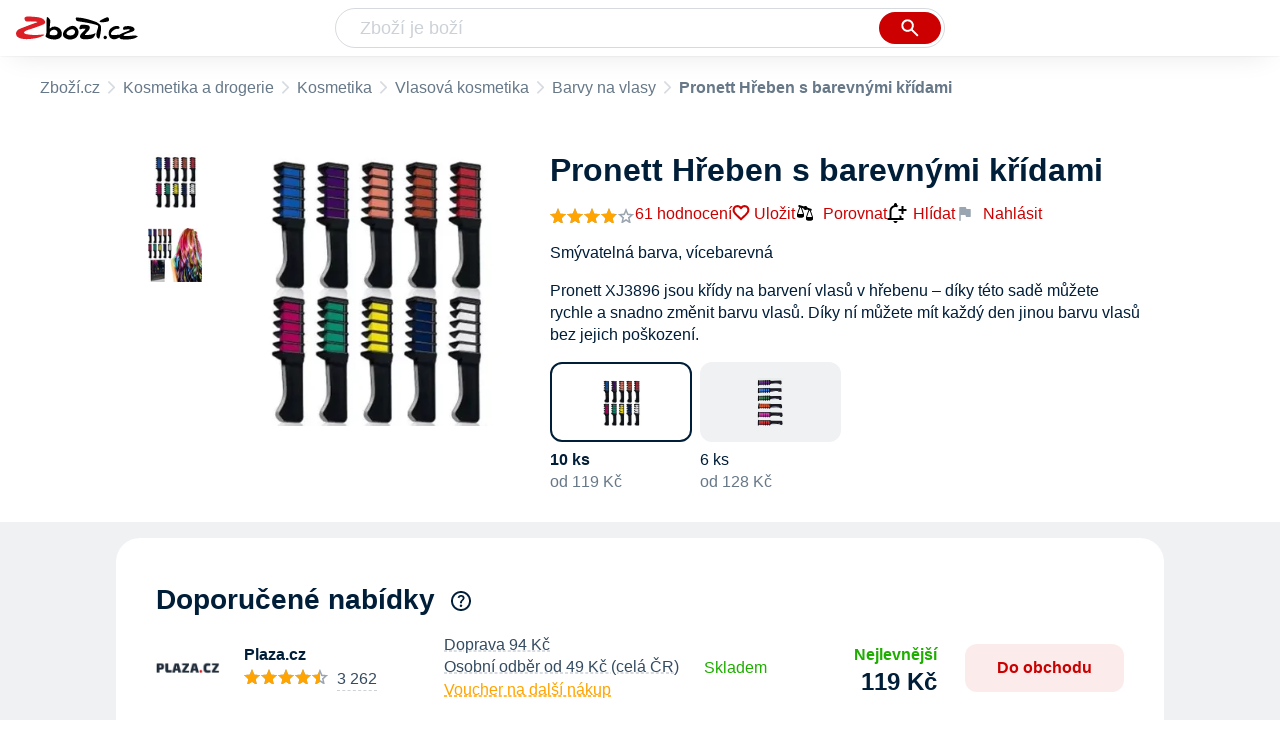

--- FILE ---
content_type: text/html
request_url: https://www.zbozi.cz/vyrobek/pronett-hreben-s-barevnymi-kridami/?varianta=10-ks
body_size: 17675
content:
<html lang="cs"><head><meta charset="utf-8"/><title>Pronett Hřeben s barevnými křídami 10 ks od 119 Kč - Zbozi.cz</title><meta content="width=device-width, initial-scale=1, interactive-widget=resizes-content" name="viewport"/><meta content="Zboží.cz" name="og:site_name"/><meta content="Pronett Hřeben s barevnými křídami 10 ks v 4 obchodech na Zboží.cz. Srovnejte ceny, přečtěte si recenze, najděte podobné produkty a příslušenství." name="description"/><meta content="Pronett Hřeben s barevnými křídami 10 ks od 119 Kč" property="og:title"/><meta content="Pronett XJ3896 jsou křídy na barvení vlasů v hřebenu – díky této sadě můžete rychle a snadno změnit barvu vlasů. Díky ní můžete mít každý den jinou barvu vlasů bez jejich poškození.  Můžete je použít k vytvoření barevných copánků, zvýraznění, přechodů nebo ombré." property="og:description"/><meta content="https://d25-a.sdn.cz/d_25/c_img_QR_IW/9bNYJd.png" property="og:image"/><link href="https://www.zbozi.cz/vyrobek/pronett-hreben-s-barevnymi-kridami/" rel="canonical"/><script type="application/ld+json">[{"@context":"https:\u002F\u002Fschema.org","@type":"WebSite","name":"Zboží.cz","url":"https:\u002F\u002Fwww.zbozi.cz\u002Fvyrobek\u002Fpronett-hreben-s-barevnymi-kridami\u002F?varianta=10-ks","potentialAction":{"@type":"SearchAction","target":"https:\u002F\u002Fwww.zbozi.cz\u002Fhledej\u002F?q={query}","query-input":{"@type":"PropertyValueSpecification","valueRequired":"https:\u002F\u002Fschema.org\u002FTrue","valueName":"query"}},"publisher":{"@context":"https:\u002F\u002Fschema.org","@type":"Organization","name":"Zboží.cz","url":"https:\u002F\u002Fwww.zbozi.cz\u002F","logo":"https:\u002F\u002Fwww.zbozi.cz\u002Fimg\u002Flogo.png","sameAs":["https:\u002F\u002Fwww.facebook.com\u002Fzbozijebozi","https:\u002F\u002Ftwitter.com\u002Fzbozi_cz","https:\u002F\u002Fcs.wikipedia.org\u002Fwiki\u002FZbo%C5%BE%C3%AD.cz","https:\u002F\u002Fwww.wikidata.org\u002Fwiki\u002FQ24003313"],"email":"zbozi@firma.seznam.cz","telephone":"+420 234 694 333","funder":{"@type":"Organization","name":"Seznam.cz","legalName":"Seznam.cz, a.s."},"foundingDate":"2007","memberOf":{"@type":"Organization","name":"Seznam.cz","legalName":"Seznam.cz, a.s.","sameAs":["https:\u002F\u002Fseznam.cz\u002F","https:\u002F\u002Fo.seznam.cz\u002F","https:\u002F\u002Fcs.wikipedia.org\u002Fwiki\u002FSeznam.cz","https:\u002F\u002Fwww.wikidata.org\u002Fwiki\u002FQ3490485"]}},"sameAs":["https:\u002F\u002Fwww.facebook.com\u002Fzbozijebozi","https:\u002F\u002Ftwitter.com\u002Fzbozi_cz","https:\u002F\u002Fcs.wikipedia.org\u002Fwiki\u002FZbo%C5%BE%C3%AD.cz","https:\u002F\u002Fwww.wikidata.org\u002Fwiki\u002FQ24003313"],"about":"Na Zboží.cz najdete produkty z tisíců e-shopů, u kterých můžete porovnat jejich ceny. Recenze, údaje o ceně, dostupnosti a cenách dopravy vám pomohou se lépe rozhodnout!"},{"@context":"https:\u002F\u002Fschema.org","@type":"WebPage","name":"Pronett Hřeben s barevnými křídami 10 ks od 119 Kč - Zbozi.cz","description":"Pronett Hřeben s barevnými křídami 10 ks v 4 obchodech na Zboží.cz. Srovnejte ceny, přečtěte si recenze, najděte podobné produkty a příslušenství.","publisher":{"@context":"https:\u002F\u002Fschema.org","@type":"Organization","name":"Zboží.cz","url":"https:\u002F\u002Fwww.zbozi.cz\u002F","logo":"https:\u002F\u002Fwww.zbozi.cz\u002Fimg\u002Flogo.png","sameAs":["https:\u002F\u002Fwww.facebook.com\u002Fzbozijebozi","https:\u002F\u002Ftwitter.com\u002Fzbozi_cz","https:\u002F\u002Fcs.wikipedia.org\u002Fwiki\u002FZbo%C5%BE%C3%AD.cz","https:\u002F\u002Fwww.wikidata.org\u002Fwiki\u002FQ24003313"],"email":"zbozi@firma.seznam.cz","telephone":"+420 234 694 333","funder":{"@type":"Organization","name":"Seznam.cz","legalName":"Seznam.cz, a.s."},"foundingDate":"2007","memberOf":{"@type":"Organization","name":"Seznam.cz","legalName":"Seznam.cz, a.s.","sameAs":["https:\u002F\u002Fseznam.cz\u002F","https:\u002F\u002Fo.seznam.cz\u002F","https:\u002F\u002Fcs.wikipedia.org\u002Fwiki\u002FSeznam.cz","https:\u002F\u002Fwww.wikidata.org\u002Fwiki\u002FQ3490485"]}},"breadcrumb":{"@context":"https:\u002F\u002Fschema.org","@type":"BreadcrumbList","itemListElement":[{"@type":"ListItem","position":0,"item":{"@id":"https:\u002F\u002Fwww.zbozi.cz\u002F","name":"Zboží.cz"}},{"@type":"ListItem","position":1,"item":{"@id":"https:\u002F\u002Fwww.zbozi.cz\u002Fkosmetika-a-drogerie\u002F","name":"Kosmetika a drogerie"}},{"@type":"ListItem","position":2,"item":{"@id":"https:\u002F\u002Fwww.zbozi.cz\u002Fkosmetika-a-drogerie\u002Fkosmetika\u002F","name":"Kosmetika"}},{"@type":"ListItem","position":3,"item":{"@id":"https:\u002F\u002Fwww.zbozi.cz\u002Fkosmetika-a-drogerie\u002Fkosmetika\u002Fvlasova-kosmetika\u002F","name":"Vlasová kosmetika"}},{"@type":"ListItem","position":4,"item":{"@id":"https:\u002F\u002Fwww.zbozi.cz\u002Fkosmetika-a-drogerie\u002Fkosmetika\u002Fvlasova-kosmetika\u002Fbarvy-na-vlasy\u002F","name":"Barvy na vlasy"}},{"@type":"ListItem","position":5,"item":{"@id":"https:\u002F\u002Fwww.zbozi.cz\u002Fvyrobek\u002Fpronett-hreben-s-barevnymi-kridami\u002F","name":"Pronett Hřeben s barevnými křídami"}}]}},{"@context":"https:\u002F\u002Fschema.org","@type":"Product","name":"Pronett Hřeben s barevnými křídami","description":"Pronett XJ3896 jsou křídy na barvení vlasů v hřebenu – díky této sadě můžete rychle a snadno změnit barvu vlasů. Díky ní můžete mít každý den jinou barvu vlasů bez jejich poškození.  Můžete je použít k vytvoření barevných copánků, zvýraznění, přechodů nebo ombré.","aggregateRating":{"@context":"https:\u002F\u002Fschema.org","@type":"AggregateRating","ratingValue":77,"reviewCount":61,"bestRating":100,"worstRating":0},"offers":[{"@context":"https:\u002F\u002Fschema.org","@type":"AggregateOffer","lowPrice":119,"highPrice":155,"priceCurrency":"CZK","offerCount":4},{"@context":"https:\u002F\u002Fschema.org","@type":"Offer","url":"https:\u002F\u002Fwww.zbozi.cz\u002Fvyrobek\u002Fpronett-hreben-s-barevnymi-kridami\u002F?varianta=10-ks","priceCurrency":"CZK","price":119,"itemCondition":"https:\u002F\u002Fschema.org\u002FNewCondition","availability":"https:\u002F\u002Fschema.org\u002FInStock"}],"category":"Kosmetika a drogerie\u002FKosmetika\u002FVlasová kosmetika\u002FBarvy na vlasy","image":[{"@type":"ImageObject","name":"Pronett Hřeben s barevnými křídami","contentUrl":"https:\u002F\u002Fd25-a.sdn.cz\u002Fd_25\u002Fc_img_QR_IW\u002F9bNYJd.png"},{"@type":"ImageObject","name":"Pronett Hřeben s barevnými křídami","contentUrl":"https:\u002F\u002Fd25-a.sdn.cz\u002Fd_25\u002Fc_img_QM_Hr\u002FwpNYGE.jpeg"},{"@type":"ImageObject","name":"Pronett Hřeben s barevnými křídami 10 ks","contentUrl":"https:\u002F\u002Fd25-a.sdn.cz\u002Fd_25\u002Fc_img_QR_IW\u002F9bNYJd.png"}],"review":[{"@type":"Review","author":{"@type":"Person","name":"Registrovaný uživatel"},"datePublished":"2025-7-5","description":"Výborný produkt , který mi konečně umožní barevné účesy - na mých čérnohnědých\nVlasech.","reviewRating":{"@type":"Rating","bestRating":5,"worstRating":1,"ratingValue":5}},{"@type":"Review","author":{"@type":"Person","name":"verka.men"},"datePublished":"2024-12-30","reviewRating":{"@type":"Rating","bestRating":5,"worstRating":1,"ratingValue":2}},{"@type":"Review","author":{"@type":"Person","name":"Registrovaný uživatel"},"datePublished":"2022-12-14","description":"Už jikdy","reviewRating":{"@type":"Rating","bestRating":5,"worstRating":1,"ratingValue":1}},{"@type":"Review","author":{"@type":"Person","name":"Registrovaný uživatel"},"datePublished":"2022-12-9","reviewRating":{"@type":"Rating","bestRating":5,"worstRating":1,"ratingValue":5}},{"@type":"Review","author":{"@type":"Person","name":"Registrovaný uživatel"},"datePublished":"2022-11-19","reviewRating":{"@type":"Rating","bestRating":5,"worstRating":1,"ratingValue":3}},{"@type":"Review","author":{"@type":"Person","name":"Registrovaný uživatel"},"datePublished":"2022-9-14","description":"Zklamání, nelze doporučit.","reviewRating":{"@type":"Rating","bestRating":5,"worstRating":1,"ratingValue":1}},{"@type":"Review","author":{"@type":"Person","name":"Registrovaný uživatel"},"datePublished":"2022-9-7","reviewRating":{"@type":"Rating","bestRating":5,"worstRating":1,"ratingValue":5}},{"@type":"Review","author":{"@type":"Person","name":"Registrovaný uživatel"},"datePublished":"2021-12-21","description":"Je to dárek k vánocům pro náctiletou vnučku","reviewRating":{"@type":"Rating","bestRating":5,"worstRating":1,"ratingValue":5}},{"@type":"Review","author":{"@type":"Person","name":"Registrovaný uživatel"},"datePublished":"2021-12-15","description":"Rychlé jednání a spokojenost s dodáním","reviewRating":{"@type":"Rating","bestRating":5,"worstRating":1,"ratingValue":5}}]}]</script><meta content="10" name="next-head-count"/><meta content="IE=Edge" http-equiv="X-UA-Compatible"/><meta content="origin" name="referrer"/><meta content="Hyz1YOQsFrCoCFcTDiRJgQEZNSjZpwbf" name="seznam-wmt"/><meta content="telephone=no" name="format-detection"/><meta content="200" name="szn:status"/><meta content="suHhONP08UQMf_D-hfPg27pcoJ_NjmTCwVpSozYPQZA" name="google-site-verification"/><link href="/img/favicon/favicon.ico?version-9.734.0" rel="shortcut icon" type="image/x-icon"/><link href="/img/favicon/apple-touch-icon-57x57.png?version-9.734.0" rel="apple-touch-icon" sizes="57x57"/><link href="/img/favicon/apple-touch-icon-60x60.png?version-9.734.0" rel="apple-touch-icon" sizes="60x60"/><link href="/img/favicon/apple-touch-icon-72x72.png?version-9.734.0" rel="apple-touch-icon" sizes="72x72"/><link href="/img/favicon/apple-touch-icon-76x76.png?version-9.734.0" rel="apple-touch-icon" sizes="76x76"/><link href="/img/favicon/apple-touch-icon-114x114.png?version-9.734.0" rel="apple-touch-icon" sizes="114x114"/><link href="/img/favicon/apple-touch-icon-120x120.png?version-9.734.0" rel="apple-touch-icon" sizes="120x120"/><link href="/img/favicon/apple-touch-icon-144x144.png?version-9.734.0" rel="apple-touch-icon" sizes="144x144"/><link href="/img/favicon/apple-touch-icon-152x152.png?version-9.734.0" rel="apple-touch-icon" sizes="152x152"/><link href="/img/favicon/apple-touch-icon-180x180.png?version-9.734.0" rel="apple-touch-icon" sizes="180x180"/><meta content="#666666" name="msapplication-TileColor"/><meta content="/img/favicon/browserconfig.xml?version-9.734.0" name="msapplication-config"/><meta content="/img/favicon/mstile-144x144.png?version-9.734.0" name="msapplication-TileImage"/><link href="/zbozi-cz.xml" rel="search" title="Zboží.cz" type="application/opensearchdescription+xml"/><link as="font" crossorigin="anonymous" href="/fonts/icons.woff2?58805330" rel="preload" type="font/woff2"/><link crossorigin="" href="https://login.szn.cz" rel="preconnect"/><link crossorigin="" href="https://d25-a.sdn.cz/" rel="preconnect"/><link crossorigin="" href="https://d48-a.sdn.cz/" rel="dns-prefetch"/><link as="style" href="/_next/static/css/866170c4826f3f17.css" rel="preload"/><link href="/_next/static/css/866170c4826f3f17.css" rel="stylesheet"/><link as="style" href="/_next/static/css/55351486c81bb9b5.css" rel="preload"/><link href="/_next/static/css/55351486c81bb9b5.css" rel="stylesheet"/><link as="style" href="/_next/static/css/5dac7dfd70c00cfe.css" rel="preload"/><link href="/_next/static/css/5dac7dfd70c00cfe.css" rel="stylesheet"/><link as="style" href="/_next/static/css/e47df15ef4ba75c0.css" rel="preload"/><link href="/_next/static/css/e47df15ef4ba75c0.css" rel="stylesheet"/><link as="style" href="/_next/static/css/4ce74a1f09f9ff96.css" rel="preload"/><link href="/_next/static/css/4ce74a1f09f9ff96.css" rel="stylesheet"/><link as="style" href="/_next/static/css/0587ab385890749b.css" rel="preload"/><link href="/_next/static/css/0587ab385890749b.css" rel="stylesheet"/><link href="/_next/static/css/cb8998fcb8aa61de.css" rel="stylesheet" type="text/css"/><link href="/_next/static/css/3c722798e8c6097b.css" rel="stylesheet" type="text/css"/><link href="/_next/static/css/1ec8bc4d16b9a5f2.css" rel="stylesheet" type="text/css"/><link href="/_next/static/css/922a987d124c19b4.css" rel="stylesheet" type="text/css"/></head><body><div id="__next"><div id="root"><div class=""><div class="BlindHeading_root__X_Im1"></div><header class="LayoutHeader_layoutHeader__gynkb LayoutHeader_layoutHeader--fixed__LQYT_"><h5 class="BlindHeading_root__X_Im1" id="blind-header">Hlavička stránky</h5><div class="LayoutHeader_layoutHeader-wrap__6tR2F LayoutHeader_layoutHeader-wrap--fullHeader__Tbp3z"><div class="LayoutHeader_layoutHeader-items__C5TVs"><div class="Logo_root__vsGoe"><a class="Logo_link__Y6Fug" href="/"><img alt="Zboží.cz" height="100%" src="/img/logo.svg" width="100%"/></a></div><div id="LayoutHeader-col--search"><div class="SearchForm_searchFormWrapper__W4LS4"><form action="/hledej/" class="SearchForm_searchForm__6NxVO"><div class="SearchForm_searchInputWrapper__AwAcz"><input autocomplete="off" id="q" name="q" placeholder="Zboží je boží" type="text" value=""/><button class="Button_button__4em_S Button_searchButton__Zq_Do SearchForm_searchButton__lqDwK" title="Vyhledat" type="submit"><span><img class="Icon_icon__EEc5Z SearchForm_searchIcon__6fGRv SearchForm_searchInputIcon__gaOzY" src="/img/icons/search-4.svg"/></span></button></div><div class="Suggest_root__5TNs7" id="suggest-results"></div></form></div></div><div class="LayoutHeader_layoutHeader--links__DBGXx"><div class="Logo_root__vsGoe"><a class="Logo_link__Y6Fug" href="/"><img alt="Zboží.cz" height="100%" src="/img/logo.svg" width="100%"/></a></div><szn-login-widget></szn-login-widget><a href="https://www.seznam.cz">Seznam.cz</a></div></div></div></header><div class="Product_page__YWAGE" id="page"><div id="top-navigation"><nav class="Breadcrumbs_nav__SeL8U Breadcrumbs_productNav__BwEiP"><h5 class="BlindHeading_root__X_Im1" id="blind-nav-breadcrumbs">Drobečková navigace</h5><span class="Breadcrumbs_item__Wy6ZM Breadcrumbs_itemZbozi__NEYPd"><a href="/">Zboží.cz</a></span><span class="Breadcrumbs_item__Wy6ZM Breadcrumbs_notLastOne__CnfoO"><a href="/kosmetika-a-drogerie/">Kosmetika a drogerie</a></span><span class="Breadcrumbs_item__Wy6ZM Breadcrumbs_notLastOne__CnfoO"><a href="/kosmetika-a-drogerie/kosmetika/">Kosmetika</a></span><span class="Breadcrumbs_item__Wy6ZM Breadcrumbs_notLastOne__CnfoO"><a href="/kosmetika-a-drogerie/kosmetika/vlasova-kosmetika/">Vlasová kosmetika</a></span><span class="Breadcrumbs_item__Wy6ZM Breadcrumbs_lastOne__4gZwO"><a href="/kosmetika-a-drogerie/kosmetika/vlasova-kosmetika/barvy-na-vlasy/">Barvy na vlasy</a></span><span class="Breadcrumbs_title__qWKPL Breadcrumbs_productTitle__PnNFv">Pronett Hřeben s barevnými křídami</span></nav></div><main class="Product_root__EU16j"><h5 class="BlindHeading_root__X_Im1" id="blind-main">Hlavní obsah stránky</h5><div class="ProductIntroduction_wrapper__fi7Tk"><section class="ProductIntroduction_introduction__y98gy"><div class="ProductIntroduction_images__5hcf4"><div><figure class="ProductImages_desktopGallery__ExveK"><div class="ProductImages_dots__ZkQ5f"><span></span><span></span></div><ul><li><img alt="Barva na vlasy Pronett Hřeben s barevnými křídami" src="https://d25-a.sdn.cz/d_25/c_img_QR_IW/9bNYJd.png?fl=res%2C70%2C70%2C1%2Cfff%7Cwebp%2C80"/></li><li><img alt="Barva na vlasy Pronett Hřeben s barevnými křídami" src="https://d25-a.sdn.cz/d_25/c_img_QM_Hr/wpNYGE.jpeg?fl=res%2C70%2C70%2C1%2Cfff%7Cwebp%2C80"/></li></ul><div class="ProductImages_wrap__GGLoa"><div class="ProductImages_image__j6NS5"><img alt="Barva na vlasy Pronett Hřeben s barevnými křídami" src="https://d25-a.sdn.cz/d_25/c_img_QR_IW/9bNYJd.png?fl=res%2C350%2C350%2C1%2Cfff%7Cwebp%2C80" title="Pronett Hřeben s barevnými křídami"/></div><div class="ProductImages_buttons__ScfkQ"><button></button><button></button></div></div></figure></div><div class="BottomPopup_popup__O7__l ProductImages_bottomPopup__UkojP BottomPopup_completeOverlay__QnEEM"><div class="BottomPopup_closeButtonWrapper__OS2ZJ"><button class="Button_button__4em_S Button_close__loRzE BottomPopup_closeButton__R3Zit BottomPopup_isHidden__CQ3yo"><span><img class="Icon_icon__EEc5Z" src="/img/icons/close.svg"/></span></button></div></div></div><div class="ProductIntroduction_content__0xgjG"><header><h1>Pronett Hřeben s barevnými křídami</h1><div class="ProductIntroduction_details__1vSH6"><a href="#zkusenosti"><span class="ProductIntroduction_rating__j4r0V"><span><div class="ProductIntroduction_stars__Z6ij2"><div class="Rating_rating__k8hKZ"><div class="Rating_stars__21jB2"><span></span><span></span><span></span><span></span><span></span></div><div class="Rating_stars__21jB2 Rating_filled__1xL2r" style="width: 77%;"><span></span><span></span><span></span><span></span><span></span></div></div></div></span><span class="ProductIntroduction_ratingNumber__XC8Lm">61 hodnocení</span></span></a><div class="ProductIntroduction_extraActions__OfIy0"><button class="ButtonOrA_link__ZZsMH ProductIntroduction_favorite__CLrMH"><span>Uložit</span></button><button class="compare-btn ProductIntroduction_compare__L78W8"><img class="Icon_icon__EEc5Z" src="/img/icons/compare.svg"/>Porovnat</button><span class="ProductIntroduction_watchdogWrapper__i5svC" id="watchdog-button-wrapper"><button class="ButtonOrA_link__ZZsMH PriceWatchContainer_opener__s1LqU"><img class="Icon_icon__EEc5Z PriceWatchContainer_openerIcon__W_BLY" src="/img/icons/notification_add.svg"/>Hlídat</button></span><div><div class="ProductIntroduction_feedbackWidget__3rHkE"><img class="Icon_icon__EEc5Z FeedbackWidget_icon__es4Qe" src="/img/icons/flag.svg"/>Nahlásit</div><div class="SimpleModalContent_modalWrapper__HNBCl"><div class="FeedbackModal_feedbackModal__4zk1a SimpleModalContentOverride_modal__qfP8O SimpleModalContent_modal__cCOzm"><strong class="SimpleModalContent_header__FTUF4 SimpleModalContent_header--simpleString__IiIRq">Nahlásit chybu<button class="Button_button__4em_S Button_close__loRzE SimpleModalContent_closeButton__lv5k6"><span><img class="Icon_icon__EEc5Z" src="/img/icons/close.svg"/></span></button></strong></div></div></div></div></div></header><div class="ProductIntroduction_description__5m_x3"><span class="ProductIntroduction_descriptionMobile__9VQSy">Smývatelná barva, vícebarevná</span><span class="ProductIntroduction_descriptionDesktop__G7jwE">Pronett XJ3896 jsou křídy na barvení vlasů v hřebenu – díky této sadě můžete rychle a snadno změnit barvu vlasů. Díky ní můžete mít každý den jinou barvu vlasů bez jejich poškození.</span></div><div><div class="VariantsList_root__xXe9n" id="varianty"><ul class="VariantsList_list__xQLpl"><li class="VariantsList_item__ZMIHr VariantsList_item--selected__3UAMI VariantItem_variant__lomg2"><a href="/vyrobek/pronett-hreben-s-barevnymi-kridami/?varianta=10-ks" target="_self"><div class="VariantItem_imageBackground__yi4ag VariantItem_selected__CLlYq"><img alt="Pronett Hřeben s barevnými křídami, 10 ks" src="https://d25-a.sdn.cz/d_25/c_img_QR_IW/9bNYJd.png?fl=res%2C350%2C350%2C1%2Cfff%7Cwebp%2C80"/></div><div class="VariantItem_variantNameContainer__VsYOd"><h6>10 ks</h6><div class="VariantItem_price__MlOMa">od 119 Kč</div></div></a></li><li class="VariantsList_item__ZMIHr VariantItem_variant__lomg2"><a href="/vyrobek/pronett-hreben-s-barevnymi-kridami/?varianta=6-ks" target="_self"><div class="VariantItem_imageBackground__yi4ag"><img alt="Pronett Hřeben s barevnými křídami, 6 ks" src="https://d25-a.sdn.cz/d_25/c_img_QO_H3/t7GBFxi.png?fl=res%2C350%2C350%2C1%2Cfff%7Cwebp%2C80"/></div><div class="VariantItem_variantNameContainer__VsYOd"><h6>6 ks</h6><div class="VariantItem_price__MlOMa">od 128 Kč</div></div></a></li></ul></div></div></div></section></div><div class="Product_sections__LfX0a"><section class="ProductOffers_productOffers__2tbQq" id="product-top-offers"><h2 id="doporucene-nabidky">Doporučené nabídky</h2><span><span class="ProductOffers_tooltipTrigger__p7_8X"><img class="Icon_icon__EEc5Z ProductOffers_icon__rxS_E" src="/img/icons/help.svg"/></span></span><div class=""><div><article class="ProductOffer_productOffer__o4S9L"><div class="ProductOffer_logo__tP_mX"><button><img alt="Hřeben s barevnými křídami na vlasy 10 barev v obchodě Plaza.cz" src="https://d48-a.sdn.cz/d_48/c_img_gU_N/JMfDW.png?fl=res%2C140%2C140%2C3%2Cffffff"/></button></div><div class="ProductOffer_shop__o2KM9"><div><div class="ProductOffer_header__MAxMO"><span class="ProductOffer_shopName__CMyq7">Plaza.cz</span><figure class="ProductOffer_reviews__e0h7r ProductOffer_reviews--star__X_g5i"><figcaption>Hodnocení</figcaption><div class="ProductOffer_stars__H8DPt"><div class="Rating_rating__k8hKZ"><div class="Rating_stars__21jB2"><span></span><span></span><span></span><span></span><span></span></div><div class="Rating_stars__21jB2 Rating_filled__1xL2r" style="width: 89%;"><span></span><span></span><span></span><span></span><span></span></div></div></div><div class="ProductOffer_dashedUnderline__OUFsl"><span class="ProductOffer_ratingsPercentage__gQkcN">89% </span><span class="ProductOffer_ratingsPercentage__gQkcN">(</span>3 262<span class="ProductOffer_ratingsPercentage__gQkcN">)</span></div></figure></div><ul><li class="ProductOffer_availability__sepWN ProductOffer_availability--available__4jSVs">Skladem</li><li>Doprava 94 Kč</li><li>Osobní odběr od 49 Kč (celá ČR)</li><li class="ExtraMessage_extraMessage__mwT_P">Voucher na další nákup</li></ul></div></div><ul class="ProductOffer_delivery__zcIbM"><li class="ProductOffer_deliveryItemClickable__HbWuW">Doprava 94 Kč</li><li class="ProductOffer_deliveryItemClickable__HbWuW">Osobní odběr od 49 Kč (celá ČR)</li><li class="ExtraMessage_extraMessage__mwT_P">Voucher na další nákup</li></ul><div class="ProductOffer_availability__sepWN ProductOffer_availability--available__4jSVs">Skladem</div><div class="ProductOffer_priceAndButton__iqWlp"><figure class="ProductOffer_price__uplG0"><figcaption>Cena</figcaption><span class="ProductOffer_price--clickable___HE_2 ProductOfferPrice_root__LecS_"><div class="ProductOfferPrice_tag__KOVgB ProductOfferPrice_tag--noPriceBefore__nAY7N ProductOfferPrice_tag--bestPrice__6AuiF">Nejlevnější</div><div class="ProductOfferPrice_price__Q3Fqu">119 Kč</div></span></figure><button class="ProductOffer_button__lkoPk">Do obchodu</button></div><div class="SimpleModalContent_modalWrapper__HNBCl"><div class="ProductOfferModal_modal__bI8mO SimpleModalContent_modal__cCOzm"><strong class="SimpleModalContent_header__FTUF4"><nav class="OptionSwitcher_container__aXObi"><ul class="OptionSwitcher_mainContent__O0nPN"><li><button class="OptionSwitcher_option__OKb_g">Hodnocení</button></li><li><button class="OptionSwitcher_option__OKb_g">Doprava</button></li><li><button class="OptionSwitcher_option__OKb_g">Výdejní místa</button></li><li><button class="OptionSwitcher_option__OKb_g">Nabídka</button></li></ul></nav><button class="Button_button__4em_S Button_close__loRzE SimpleModalContent_closeButton__lv5k6"><span><img class="Icon_icon__EEc5Z" src="/img/icons/close.svg"/></span></button></strong></div></div></article></div></div></section><section class="ProductOffers_productOffers__2tbQq" id="product-offers"><h2 id="nejlevnejsi-nabidky">Nejlevnější nabídky</h2><div class="SimpleModalContent_modalWrapper__HNBCl"><div class="PriceWatchPopup_root__82Q_1 SimpleModalContentOverride_modal__qfP8O SimpleModalContent_modal__cCOzm"><strong class="SimpleModalContent_header__FTUF4 SimpleModalContent_header--simpleString__IiIRq">Hlídat cenu<button class="Button_button__4em_S Button_close__loRzE SimpleModalContent_closeButton__lv5k6"><span><img class="Icon_icon__EEc5Z" src="/img/icons/close.svg"/></span></button></strong></div></div><div class="SimpleModalContent_modalWrapper__HNBCl"><div class="UnsubscribePopup_unsubscribePopup__euZ3I SimpleModalContent_modal__cCOzm"><strong class="SimpleModalContent_header__FTUF4 SimpleModalContent_header--simpleString__IiIRq">Chcete zrušit hlídání ceny?<button class="Button_button__4em_S Button_close__loRzE SimpleModalContent_closeButton__lv5k6"><span><img class="Icon_icon__EEc5Z" src="/img/icons/close.svg"/></span></button></strong></div></div><div class=""><div><article class="ProductOffer_productOffer__o4S9L"><div class="ProductOffer_logo__tP_mX"><button><img alt="Hřeben s barevnými křídami na vlasy 10 barev v obchodě Plaza.cz" src="https://d48-a.sdn.cz/d_48/c_img_gU_N/JMfDW.png?fl=res%2C140%2C140%2C3%2Cffffff"/></button></div><div class="ProductOffer_shop__o2KM9"><div><div class="ProductOffer_header__MAxMO"><span class="ProductOffer_shopName__CMyq7">Plaza.cz</span><figure class="ProductOffer_reviews__e0h7r ProductOffer_reviews--star__X_g5i"><figcaption>Hodnocení</figcaption><div class="ProductOffer_stars__H8DPt"><div class="Rating_rating__k8hKZ"><div class="Rating_stars__21jB2"><span></span><span></span><span></span><span></span><span></span></div><div class="Rating_stars__21jB2 Rating_filled__1xL2r" style="width: 89%;"><span></span><span></span><span></span><span></span><span></span></div></div></div><div class="ProductOffer_dashedUnderline__OUFsl"><span class="ProductOffer_ratingsPercentage__gQkcN">89% </span><span class="ProductOffer_ratingsPercentage__gQkcN">(</span>3 262<span class="ProductOffer_ratingsPercentage__gQkcN">)</span></div></figure></div><ul><li class="ProductOffer_availability__sepWN ProductOffer_availability--available__4jSVs">Skladem</li><li>Doprava 94 Kč</li><li>Osobní odběr od 49 Kč (celá ČR)</li><li class="ExtraMessage_extraMessage__mwT_P">Voucher na další nákup</li></ul></div></div><ul class="ProductOffer_delivery__zcIbM"><li class="ProductOffer_deliveryItemClickable__HbWuW">Doprava 94 Kč</li><li class="ProductOffer_deliveryItemClickable__HbWuW">Osobní odběr od 49 Kč (celá ČR)</li><li class="ExtraMessage_extraMessage__mwT_P">Voucher na další nákup</li></ul><div class="ProductOffer_availability__sepWN ProductOffer_availability--available__4jSVs">Skladem</div><div class="ProductOffer_priceAndButton__iqWlp"><figure class="ProductOffer_price__uplG0"><figcaption>Cena</figcaption><span class="ProductOffer_price--clickable___HE_2 ProductOfferPrice_root__LecS_">119 Kč</span></figure><button class="ProductOffer_button__lkoPk">Do obchodu</button></div><div class="SimpleModalContent_modalWrapper__HNBCl"><div class="ProductOfferModal_modal__bI8mO SimpleModalContent_modal__cCOzm"><strong class="SimpleModalContent_header__FTUF4"><nav class="OptionSwitcher_container__aXObi"><ul class="OptionSwitcher_mainContent__O0nPN"><li><button class="OptionSwitcher_option__OKb_g">Hodnocení</button></li><li><button class="OptionSwitcher_option__OKb_g">Doprava</button></li><li><button class="OptionSwitcher_option__OKb_g">Výdejní místa</button></li><li><button class="OptionSwitcher_option__OKb_g">Nabídka</button></li></ul></nav><button class="Button_button__4em_S Button_close__loRzE SimpleModalContent_closeButton__lv5k6"><span><img class="Icon_icon__EEc5Z" src="/img/icons/close.svg"/></span></button></strong></div></div></article></div><div><article class="ProductOffer_productOffer__o4S9L"><div class="ProductOffer_logo__tP_mX"><button><img alt="Hřeben s barevnými křídami na vlasy - 10 barev v obchodě MEGAKNIHY.cz" src="https://d48-a.sdn.cz/d_48/c_img_QO_7/u2MfJg.png?fl=res%2C140%2C140%2C3%2Cffffff"/></button></div><div class="ProductOffer_shop__o2KM9"><div><div class="ProductOffer_header__MAxMO"><span class="ProductOffer_shopName__CMyq7">MEGAKNIHY.cz</span><figure class="ProductOffer_reviews__e0h7r ProductOffer_reviews--star__X_g5i"><figcaption>Hodnocení</figcaption><div class="ProductOffer_stars__H8DPt"><div class="Rating_rating__k8hKZ"><div class="Rating_stars__21jB2"><span></span><span></span><span></span><span></span><span></span></div><div class="Rating_stars__21jB2 Rating_filled__1xL2r" style="width: 85%;"><span></span><span></span><span></span><span></span><span></span></div></div></div><div class="ProductOffer_dashedUnderline__OUFsl"><span class="ProductOffer_ratingsPercentage__gQkcN">85% </span><span class="ProductOffer_ratingsPercentage__gQkcN">(</span>257 299<span class="ProductOffer_ratingsPercentage__gQkcN">)</span></div></figure></div><ul><li class="ProductOffer_availability__sepWN ProductOffer_availability--available__4jSVs">Skladem</li><li>Doprava od 118 Kč</li><li>Osobní odběr od 49 Kč (10)</li></ul></div></div><ul class="ProductOffer_delivery__zcIbM"><li class="ProductOffer_deliveryItemClickable__HbWuW">Doprava od 118 Kč</li><li class="ProductOffer_deliveryItemClickable__HbWuW">Osobní odběr od 49 Kč (10)</li></ul><div class="ProductOffer_availability__sepWN ProductOffer_availability--available__4jSVs">Skladem</div><div class="ProductOffer_priceAndButton__iqWlp"><figure class="ProductOffer_price__uplG0"><figcaption>Cena</figcaption><span class="ProductOffer_price--clickable___HE_2 ProductOfferPrice_root__LecS_">120 Kč</span></figure><button class="ProductOffer_button__lkoPk">Do obchodu</button></div><div class="SimpleModalContent_modalWrapper__HNBCl"><div class="ProductOfferModal_modal__bI8mO SimpleModalContent_modal__cCOzm"><strong class="SimpleModalContent_header__FTUF4"><nav class="OptionSwitcher_container__aXObi"><ul class="OptionSwitcher_mainContent__O0nPN"><li><button class="OptionSwitcher_option__OKb_g">Hodnocení</button></li><li><button class="OptionSwitcher_option__OKb_g">Doprava</button></li><li><button class="OptionSwitcher_option__OKb_g">Výdejní místa</button></li><li><button class="OptionSwitcher_option__OKb_g">Nabídka</button></li></ul></nav><button class="Button_button__4em_S Button_close__loRzE SimpleModalContent_closeButton__lv5k6"><span><img class="Icon_icon__EEc5Z" src="/img/icons/close.svg"/></span></button></strong></div></div></article></div><div><article class="ProductOffer_productOffer__o4S9L"><div class="ProductOffer_logo__tP_mX"><button><img alt="Hřeben s barevnými křídami na vlasy - 10 barev v obchodě VašeNákupy.cz" src="https://d48-a.sdn.cz/d_48/c_img_gW_X/ltRDp.png?fl=res%2C140%2C140%2C3%2Cffffff"/></button></div><div class="ProductOffer_shop__o2KM9"><div><div class="ProductOffer_header__MAxMO"><span class="ProductOffer_shopName__CMyq7">VašeNákupy.cz</span><figure class="ProductOffer_reviews__e0h7r ProductOffer_reviews--star__X_g5i"><figcaption>Hodnocení</figcaption><div class="ProductOffer_stars__H8DPt"><div class="Rating_rating__k8hKZ"><div class="Rating_stars__21jB2"><span></span><span></span><span></span><span></span><span></span></div><div class="Rating_stars__21jB2 Rating_filled__1xL2r" style="width: 95%;"><span></span><span></span><span></span><span></span><span></span></div></div></div><div class="ProductOffer_dashedUnderline__OUFsl"><span class="ProductOffer_ratingsPercentage__gQkcN">95% </span><span class="ProductOffer_ratingsPercentage__gQkcN">(</span>57<span class="ProductOffer_ratingsPercentage__gQkcN">)</span></div></figure></div><ul><li class="ProductOffer_availability__sepWN ProductOffer_availability--available__4jSVs">Skladem</li><li>Doprava od 90 Kč</li><li>Osobní odběr zdarma (1)</li></ul></div></div><ul class="ProductOffer_delivery__zcIbM"><li class="ProductOffer_deliveryItemClickable__HbWuW">Doprava od 90 Kč</li><li class="ProductOffer_deliveryItemClickable__HbWuW">Osobní odběr zdarma (1)</li></ul><div class="ProductOffer_availability__sepWN ProductOffer_availability--available__4jSVs">Skladem</div><div class="ProductOffer_priceAndButton__iqWlp"><figure class="ProductOffer_price__uplG0"><figcaption>Cena</figcaption><span class="ProductOffer_price--clickable___HE_2 ProductOfferPrice_root__LecS_">155 Kč</span></figure><button class="ProductOffer_button__lkoPk">Do obchodu</button></div><div class="SimpleModalContent_modalWrapper__HNBCl"><div class="ProductOfferModal_modal__bI8mO SimpleModalContent_modal__cCOzm"><strong class="SimpleModalContent_header__FTUF4"><nav class="OptionSwitcher_container__aXObi"><ul class="OptionSwitcher_mainContent__O0nPN"><li><button class="OptionSwitcher_option__OKb_g">Hodnocení</button></li><li><button class="OptionSwitcher_option__OKb_g">Doprava</button></li><li><button class="OptionSwitcher_option__OKb_g">Výdejní místa</button></li><li><button class="OptionSwitcher_option__OKb_g">Nabídka</button></li></ul></nav><button class="Button_button__4em_S Button_close__loRzE SimpleModalContent_closeButton__lv5k6"><span><img class="Icon_icon__EEc5Z" src="/img/icons/close.svg"/></span></button></strong></div></div></article></div><div><article class="ProductOffer_productOffer__o4S9L"><div class="ProductOffer_logo__tP_mX"><button><img alt="Hřeben s barevnými křídami na vlasy - 10 barev v obchodě AAAHračkárna" src="https://d48-a.sdn.cz/d_48/c_img_E_I/ZWbJIi.png?fl=res%2C140%2C140%2C3%2Cffffff"/></button></div><div class="ProductOffer_shop__o2KM9"><div><div class="ProductOffer_header__MAxMO"><span class="ProductOffer_shopName__CMyq7">AAAHračkárna</span><figure class="ProductOffer_reviews__e0h7r ProductOffer_reviews--star__X_g5i ProductOffer_noReviews__KC2ts"><figcaption>Hodnocení</figcaption><a class="ProductOffer_rating__LbBNV" href="/obchod/27944/">Přidat hodnocení</a></figure></div><ul><li class="ProductOffer_availability__sepWN ProductOffer_availability--available__4jSVs">Skladem</li><li>Doprava od 90 Kč</li><li>Osobní odběr zdarma (1)</li></ul></div></div><ul class="ProductOffer_delivery__zcIbM"><li class="ProductOffer_deliveryItemClickable__HbWuW">Doprava od 90 Kč</li><li class="ProductOffer_deliveryItemClickable__HbWuW">Osobní odběr zdarma (1)</li></ul><div class="ProductOffer_availability__sepWN ProductOffer_availability--available__4jSVs">Skladem</div><div class="ProductOffer_priceAndButton__iqWlp"><figure class="ProductOffer_price__uplG0"><figcaption>Cena</figcaption><span class="ProductOffer_price--clickable___HE_2 ProductOfferPrice_root__LecS_">155 Kč</span></figure><button class="ProductOffer_button__lkoPk">Do obchodu</button></div><div class="SimpleModalContent_modalWrapper__HNBCl"><div class="ProductOfferModal_modal__bI8mO SimpleModalContent_modal__cCOzm"><strong class="SimpleModalContent_header__FTUF4"><nav class="OptionSwitcher_container__aXObi"><ul class="OptionSwitcher_mainContent__O0nPN"><li><button class="OptionSwitcher_option__OKb_g" disabled="">Hodnocení</button></li><li><button class="OptionSwitcher_option__OKb_g">Doprava</button></li><li><button class="OptionSwitcher_option__OKb_g">Výdejní místa</button></li><li><button class="OptionSwitcher_option__OKb_g">Nabídka</button></li></ul></nav><button class="Button_button__4em_S Button_close__loRzE SimpleModalContent_closeButton__lv5k6"><span><img class="Icon_icon__EEc5Z" src="/img/icons/close.svg"/></span></button></strong></div></div></article></div></div></section><section class="Similar_section__c_1Xu" id="podobne-vyrobky"><header class="Similar_header__J6x9t"><h2 class="Similar_title__3FFhz" id="podobne-produkty">Podobné výrobky</h2><a class="Similar_moreLink__Z5Nax" href="/kosmetika-a-drogerie/kosmetika/vlasova-kosmetika/barvy-na-vlasy/">Všechny podobné<img class="Icon_icon__EEc5Z Similar_icon__CHxsb Icon_icon--rotate-270__2v5MN" src="/img/icons/expand.svg"/></a></header><div class="Carousel_root__cO_zH ProductCarousel_root__lQn7b"><div class="Carousel_content__6PBGa"><div class="Carousel_scroll__49bxd"><div class="Carousel_items__5bWSJ"><article class="ProductCarouselItem_root__EaEkY ProductCarouselItem_root--bestLowPrice__PsfrL ProductCarouselItem_root--fixedHeight__3y6ZM"><a class="ProductCarouselItem_link__UVuPu" href="/vyrobek/schwarzkopf-professional-igora-royal-oil-developer-1000-ml/?varianta=6"><div class="ProductCarouselItem_main__RZogn"><div class="ProductCarouselItem_imageContainer__r_VSJ"><img alt="Schwarzkopf Professional Igora Royal…" src="//d25-a.sdn.cz/d_25/d_15080789/img/91/93x290_5CKhKk.jpg?fl=res%2C152%2C152%2C1%2Cfff%7Cwebp%2C80"/></div><div class="ProductCarouselItem_nameContainer__61WeF ProductCarouselItem_nameContainer--lines3__U5I_b"><h3 class="ProductCarouselItem_productName__4vqpK"><span>Schwarzkopf Professional Igora Royal…, 6%</span></h3><div class="ProductCarouselItem_rating__y7Rkn"><div class="ProductCarouselItem_ratingWrapper__TYqED"><div class="Rating_rating__k8hKZ"><div class="Rating_stars__21jB2"><span></span><span></span><span></span><span></span><span></span></div><div class="Rating_stars__21jB2 Rating_filled__1xL2r" style="width: 94%;"><span></span><span></span><span></span><span></span><span></span></div></div></div><div class="ProductCarouselItem_ratingCount__f7yxE">137</div></div></div><div></div><div class="ProductCarouselItem_description__Wx_VS"><div style="-webkit-line-clamp: 4;">1000 ml, bílá</div></div><div class="ColorfulPrice_price__Zh7jY ProductCarouselItem_price__i1J2i">od 179 Kč</div></div><div class="ProductCarouselItem_spacer__DNGVR"></div></a></article><article class="ProductCarouselItem_root__EaEkY ProductCarouselItem_root--bestLowPrice__PsfrL ProductCarouselItem_root--fixedHeight__3y6ZM"><a class="ProductCarouselItem_link__UVuPu" href="/vyrobek/schwarzkopf-professional-igora-royal-60-ml/?varianta=9-00"><div class="ProductCarouselItem_main__RZogn"><div class="ProductCarouselItem_imageContainer__r_VSJ"><img alt="Schwarzkopf Professional Igora Royal 60…" src="//d25-a.sdn.cz/d_25/c_img_gQ_Bc/SfOoT3.jpeg?fl=res%2C152%2C152%2C1%2Cfff%7Cwebp%2C80"/></div><div class="ProductCarouselItem_nameContainer__61WeF ProductCarouselItem_nameContainer--lines3__U5I_b"><h3 class="ProductCarouselItem_productName__4vqpK"><span>Schwarzkopf Professional Igora Royal 60…, 9-00</span></h3><div class="ProductCarouselItem_rating__y7Rkn"><div class="ProductCarouselItem_ratingWrapper__TYqED"><div class="Rating_rating__k8hKZ"><div class="Rating_stars__21jB2"><span></span><span></span><span></span><span></span><span></span></div><div class="Rating_stars__21jB2 Rating_filled__1xL2r" style="width: 94%;"><span></span><span></span><span></span><span></span><span></span></div></div></div><div class="ProductCarouselItem_ratingCount__f7yxE">271</div></div></div><div></div><div class="ProductCarouselItem_description__Wx_VS"><div style="-webkit-line-clamp: 4;">Krém, permanentní barva, profesionální, 60 ml, blond</div></div><div class="ColorfulPrice_price__Zh7jY ProductCarouselItem_price__i1J2i">od 151 Kč</div></div><div class="ProductCarouselItem_spacer__DNGVR"></div></a></article><article class="ProductCarouselItem_root__EaEkY ProductCarouselItem_root--bestLowPrice__PsfrL ProductCarouselItem_root--fixedHeight__3y6ZM"><a class="ProductCarouselItem_link__UVuPu" href="/vyrobek/wella-professionals-koleston-perfect-me-rich-naturals-60-ml/?varianta=12-81-perlove-popelava-special-blond"><div class="ProductCarouselItem_main__RZogn"><div class="ProductCarouselItem_imageContainer__r_VSJ"><img alt="Wella Professionals Koleston Perfect…" src="//d25-a.sdn.cz/d_25/c_img_QK_B/PINi9.jpeg?fl=res%2C152%2C152%2C1%2Cfff%7Cwebp%2C80"/></div><div class="ProductCarouselItem_nameContainer__61WeF ProductCarouselItem_nameContainer--lines3__U5I_b"><h3 class="ProductCarouselItem_productName__4vqpK" title="Wella Professionals Koleston Perfect…, 12-81 Perlově popelavá special blond"><span>Wella Professionals Koleston Perfect…, 12-81 Perlově popelavá special blond</span></h3><div class="ProductCarouselItem_rating__y7Rkn"><div class="ProductCarouselItem_ratingWrapper__TYqED"><div class="Rating_rating__k8hKZ"><div class="Rating_stars__21jB2"><span></span><span></span><span></span><span></span><span></span></div><div class="Rating_stars__21jB2 Rating_filled__1xL2r" style="width: 93%;"><span></span><span></span><span></span><span></span><span></span></div></div></div><div class="ProductCarouselItem_ratingCount__f7yxE">72</div></div></div><div></div><div class="ProductCarouselItem_description__Wx_VS"><div style="-webkit-line-clamp: 4;">Permanentní barva, 60 ml, blond</div></div><div class="ColorfulPrice_price__Zh7jY ProductCarouselItem_price__i1J2i">od 165 Kč</div></div><div class="ProductCarouselItem_spacer__DNGVR"></div></a></article><article class="ProductCarouselItem_root__EaEkY ProductCarouselItem_root--bestLowPrice__PsfrL ProductCarouselItem_root--fixedHeight__3y6ZM"><a class="ProductCarouselItem_link__UVuPu" href="/vyrobek/schwarzkopf-professional-igora-vario-blond-cool-lift-60-ml/"><div class="ProductCarouselItem_main__RZogn"><div class="ProductCarouselItem_imageContainer__r_VSJ"><img alt="Schwarzkopf Professional Igora Vario…" src="//d25-a.sdn.cz/d_25/c_img_E_B0/tcPayE.jpeg?fl=res%2C152%2C152%2C1%2Cfff%7Cwebp%2C80"/></div><div class="ProductCarouselItem_nameContainer__61WeF ProductCarouselItem_nameContainer--lines3__U5I_b"><h3 class="ProductCarouselItem_productName__4vqpK"><span>Schwarzkopf Professional Igora Vario…</span></h3><div class="ProductCarouselItem_rating__y7Rkn"><div class="ProductCarouselItem_ratingWrapper__TYqED"><div class="Rating_rating__k8hKZ"><div class="Rating_stars__21jB2"><span></span><span></span><span></span><span></span><span></span></div><div class="Rating_stars__21jB2 Rating_filled__1xL2r" style="width: 92%;"><span></span><span></span><span></span><span></span><span></span></div></div></div><div class="ProductCarouselItem_ratingCount__f7yxE">49</div></div></div><div></div><div class="ProductCarouselItem_description__Wx_VS"><div style="-webkit-line-clamp: 4;">60 ml, blond, 100 g</div></div><div class="ColorfulPrice_price__Zh7jY ProductCarouselItem_price__i1J2i">od 151 Kč</div></div><div class="ProductCarouselItem_spacer__DNGVR"></div></a></article><article class="ProductCarouselItem_root__EaEkY ProductCarouselItem_root--bestLowPrice__PsfrL ProductCarouselItem_root--fixedHeight__3y6ZM"><a class="ProductCarouselItem_link__UVuPu" href="/vyrobek/schwarzkopf-professional-igora-royal-oil-developer-1000-ml/?varianta=3"><div class="ProductCarouselItem_main__RZogn"><div class="ProductCarouselItem_imageContainer__r_VSJ"><img alt="Schwarzkopf Professional Igora Royal…" src="//d25-a.sdn.cz/d_25/d_15083025/img/74/95x289_yAFvZ6.jpg?fl=res%2C152%2C152%2C1%2Cfff%7Cwebp%2C80"/></div><div class="ProductCarouselItem_nameContainer__61WeF ProductCarouselItem_nameContainer--lines3__U5I_b"><h3 class="ProductCarouselItem_productName__4vqpK"><span>Schwarzkopf Professional Igora Royal…, 3%</span></h3><div class="ProductCarouselItem_rating__y7Rkn"><div class="ProductCarouselItem_ratingWrapper__TYqED"><div class="Rating_rating__k8hKZ"><div class="Rating_stars__21jB2"><span></span><span></span><span></span><span></span><span></span></div><div class="Rating_stars__21jB2 Rating_filled__1xL2r" style="width: 94%;"><span></span><span></span><span></span><span></span><span></span></div></div></div><div class="ProductCarouselItem_ratingCount__f7yxE">137</div></div></div><div></div><div class="ProductCarouselItem_description__Wx_VS"><div style="-webkit-line-clamp: 4;">1000 ml, bílá</div></div><div class="ColorfulPrice_price__Zh7jY ProductCarouselItem_price__i1J2i">od 184 Kč</div></div><div class="ProductCarouselItem_spacer__DNGVR"></div></a></article><article class="ProductCarouselItem_root__EaEkY ProductCarouselItem_root--bestLowPrice__PsfrL ProductCarouselItem_root--fixedHeight__3y6ZM"><a class="ProductCarouselItem_link__UVuPu" href="/vyrobek/wella-profesionals-color-fresh-mask-150-ml/?varianta=blue"><div class="ProductCarouselItem_main__RZogn"><div class="ProductCarouselItem_imageContainer__r_VSJ"><img alt="Wella Profesionals Color Fresh Mask 150…" src="//d25-a.sdn.cz/d_25/c_img_gX_q/0MxBTIc.jpeg?fl=res%2C152%2C152%2C1%2Cfff%7Cwebp%2C80"/></div><div class="ProductCarouselItem_nameContainer__61WeF ProductCarouselItem_nameContainer--lines3__U5I_b"><h3 class="ProductCarouselItem_productName__4vqpK"><span>Wella Profesionals Color Fresh Mask 150…, Blue</span></h3><div class="ProductCarouselItem_rating__y7Rkn"><div class="ProductCarouselItem_ratingWrapper__TYqED"><div class="Rating_rating__k8hKZ"><div class="Rating_stars__21jB2"><span></span><span></span><span></span><span></span><span></span></div><div class="Rating_stars__21jB2 Rating_filled__1xL2r" style="width: 88%;"><span></span><span></span><span></span><span></span><span></span></div></div></div><div class="ProductCarouselItem_ratingCount__f7yxE">212</div></div></div><div></div><div class="ProductCarouselItem_description__Wx_VS"><div style="-webkit-line-clamp: 4;">Maska, semipermanentní, bez amoniaku, vegan, 150 ml, modrá</div></div><div class="ColorfulPrice_price__Zh7jY ProductCarouselItem_price__i1J2i">od 183 Kč</div></div><div class="ProductCarouselItem_spacer__DNGVR"></div></a></article><article class="ProductCarouselItem_root__EaEkY ProductCarouselItem_root--bestLowPrice__PsfrL ProductCarouselItem_root--fixedHeight__3y6ZM"><a class="ProductCarouselItem_link__UVuPu" href="/vyrobek/wella-professionals-welloxon-perfect-pastel-1-l/"><div class="ProductCarouselItem_main__RZogn"><div class="ProductCarouselItem_imageContainer__r_VSJ"><img alt="Wella Professionals Welloxon Perfect…" src="//d25-a.sdn.cz/d_25/c_img_H_EH/OhXB7b4.jpeg?fl=res%2C152%2C152%2C1%2Cfff%7Cwebp%2C80"/></div><div class="ProductCarouselItem_nameContainer__61WeF ProductCarouselItem_nameContainer--lines3__U5I_b"><h3 class="ProductCarouselItem_productName__4vqpK"><span>Wella Professionals Welloxon Perfect…</span></h3><div class="ProductCarouselItem_rating__y7Rkn"><div class="ProductCarouselItem_ratingWrapper__TYqED"><div class="Rating_rating__k8hKZ"><div class="Rating_stars__21jB2"><span></span><span></span><span></span><span></span><span></span></div><div class="Rating_stars__21jB2 Rating_filled__1xL2r" style="width: 93%;"><span></span><span></span><span></span><span></span><span></span></div></div></div><div class="ProductCarouselItem_ratingCount__f7yxE">9</div></div></div><div></div><div class="ProductCarouselItem_description__Wx_VS"><div style="-webkit-line-clamp: 4;">1000 ml</div></div><div class="ColorfulPrice_price__Zh7jY ProductCarouselItem_price__i1J2i">od 148 Kč</div></div><div class="ProductCarouselItem_spacer__DNGVR"></div></a></article><article class="ProductCarouselItem_root__EaEkY ProductCarouselItem_root--bestLowPrice__PsfrL ProductCarouselItem_root--fixedHeight__3y6ZM"><a class="ProductCarouselItem_link__UVuPu" href="/vyrobek/schwarzkopf-professional-igora-royal-highlifts-60-ml/?varianta=12-0"><div class="ProductCarouselItem_main__RZogn"><div class="ProductCarouselItem_imageContainer__r_VSJ"><img alt="Schwarzkopf Professional Igora Royal…" src="//d25-a.sdn.cz/d_25/c_img_E_Bz/OVrBw6v.jpeg?fl=res%2C152%2C152%2C1%2Cfff%7Cwebp%2C80"/></div><div class="ProductCarouselItem_nameContainer__61WeF ProductCarouselItem_nameContainer--lines3__U5I_b"><h3 class="ProductCarouselItem_productName__4vqpK"><span>Schwarzkopf Professional Igora Royal…, 12/0</span></h3><div class="ProductCarouselItem_rating__y7Rkn"><div class="ProductCarouselItem_ratingWrapper__TYqED"><div class="Rating_rating__k8hKZ"><div class="Rating_stars__21jB2"><span></span><span></span><span></span><span></span><span></span></div><div class="Rating_stars__21jB2 Rating_filled__1xL2r" style="width: 98%;"><span></span><span></span><span></span><span></span><span></span></div></div></div><div class="ProductCarouselItem_ratingCount__f7yxE">70</div></div></div><div></div><div class="ProductCarouselItem_description__Wx_VS"><div style="-webkit-line-clamp: 4;">Krém, permanentní barva, 60 ml, blond</div></div><div class="ColorfulPrice_price__Zh7jY ProductCarouselItem_price__i1J2i">od 139 Kč</div></div><div class="ProductCarouselItem_spacer__DNGVR"></div></a></article><article class="ProductCarouselItem_root__EaEkY ProductCarouselItem_root--bestLowPrice__PsfrL ProductCarouselItem_root--fixedHeight__3y6ZM"><a class="ProductCarouselItem_link__UVuPu" href="/vyrobek/wella-professionals-color-touch-rich-naturals-60-ml/?varianta=9-16"><div class="ProductCarouselItem_main__RZogn"><div class="ProductCarouselItem_imageContainer__r_VSJ"><img alt="Wella Professionals Color Touch Rich…" src="//d25-a.sdn.cz/d_25/c_img_QI_In/OOAd60.jpeg?fl=res%2C152%2C152%2C1%2Cfff%7Cwebp%2C80"/></div><div class="ProductCarouselItem_nameContainer__61WeF ProductCarouselItem_nameContainer--lines3__U5I_b"><h3 class="ProductCarouselItem_productName__4vqpK"><span>Wella Professionals Color Touch Rich…, 9/16</span></h3><div class="ProductCarouselItem_rating__y7Rkn"><div class="ProductCarouselItem_ratingWrapper__TYqED"><div class="Rating_rating__k8hKZ"><div class="Rating_stars__21jB2"><span></span><span></span><span></span><span></span><span></span></div><div class="Rating_stars__21jB2 Rating_filled__1xL2r" style="width: 95%;"><span></span><span></span><span></span><span></span><span></span></div></div></div><div class="ProductCarouselItem_ratingCount__f7yxE">34</div></div></div><div></div><div class="ProductCarouselItem_description__Wx_VS"><div style="-webkit-line-clamp: 4;">Profesionální, bez amoniaku, 60 ml, blond</div></div><div class="ColorfulPrice_price__Zh7jY ProductCarouselItem_price__i1J2i">od 193 Kč</div></div><div class="ProductCarouselItem_spacer__DNGVR"></div></a></article><article class="ProductCarouselItem_root__EaEkY ProductCarouselItem_root--bestLowPrice__PsfrL ProductCarouselItem_root--fixedHeight__3y6ZM"><a class="ProductCarouselItem_link__UVuPu" href="/vyrobek/wella-profesionals-color-fresh-mask-150-ml/?varianta=pearl-blond"><div class="ProductCarouselItem_main__RZogn"><div class="ProductCarouselItem_imageContainer__r_VSJ"><img alt="Wella Profesionals Color Fresh Mask 150…" src="//d25-a.sdn.cz/d_25/c_img_gQ_BQ/y6tBiiJ.jpeg?fl=res%2C152%2C152%2C1%2Cfff%7Cwebp%2C80"/></div><div class="ProductCarouselItem_nameContainer__61WeF ProductCarouselItem_nameContainer--lines3__U5I_b"><h3 class="ProductCarouselItem_productName__4vqpK"><span>Wella Profesionals Color Fresh Mask 150…, Pearl Blond</span></h3><div class="ProductCarouselItem_rating__y7Rkn"><div class="ProductCarouselItem_ratingWrapper__TYqED"><div class="Rating_rating__k8hKZ"><div class="Rating_stars__21jB2"><span></span><span></span><span></span><span></span><span></span></div><div class="Rating_stars__21jB2 Rating_filled__1xL2r" style="width: 88%;"><span></span><span></span><span></span><span></span><span></span></div></div></div><div class="ProductCarouselItem_ratingCount__f7yxE">212</div></div></div><div></div><div class="ProductCarouselItem_description__Wx_VS"><div style="-webkit-line-clamp: 4;">Maska, semipermanentní, bez amoniaku, vegan, 150 ml, blond</div></div><div class="ColorfulPrice_price__Zh7jY ProductCarouselItem_price__i1J2i">od 193 Kč</div></div><div class="ProductCarouselItem_spacer__DNGVR"></div></a></article><article class="ProductCarouselItem_root__EaEkY ProductCarouselItem_root--bestLowPrice__PsfrL ProductCarouselItem_root--fixedHeight__3y6ZM"><a class="ProductCarouselItem_link__UVuPu" href="/vyrobek/syoss-root-retoucher-hnedy/?varianta=120-ml"><div class="ProductCarouselItem_main__RZogn"><div class="ProductCarouselItem_imageContainer__r_VSJ"><img alt="Syoss Root Retoucher hnědý" src="//d25-a.sdn.cz/d_25/c_img_E_Bz/5JBB7zc.jpeg?fl=res%2C152%2C152%2C1%2Cfff%7Cwebp%2C80"/></div><div class="ProductCarouselItem_nameContainer__61WeF ProductCarouselItem_nameContainer--lines3__U5I_b"><h3 class="ProductCarouselItem_productName__4vqpK"><span>Syoss Root Retoucher hnědý, 120 ml</span></h3><div class="ProductCarouselItem_rating__y7Rkn"><div class="ProductCarouselItem_ratingWrapper__TYqED"><div class="Rating_rating__k8hKZ"><div class="Rating_stars__21jB2"><span></span><span></span><span></span><span></span><span></span></div><div class="Rating_stars__21jB2 Rating_filled__1xL2r" style="width: 72%;"><span></span><span></span><span></span><span></span><span></span></div></div></div><div class="ProductCarouselItem_ratingCount__f7yxE">5</div></div></div><div></div><div class="ProductCarouselItem_description__Wx_VS"><div style="-webkit-line-clamp: 4;">120 ml, hnědá</div></div><div class="ColorfulPrice_price__Zh7jY ProductCarouselItem_price__i1J2i">od 119 Kč</div></div><div class="ProductCarouselItem_spacer__DNGVR"></div></a></article><article class="ProductCarouselItem_root__EaEkY ProductCarouselItem_root--bestLowPrice__PsfrL ProductCarouselItem_root--fixedHeight__3y6ZM"><a class="ProductCarouselItem_link__UVuPu" href="/vyrobek/schwarzkopf-professional-igora-royal-oil-developer-1000-ml/?varianta=9"><div class="ProductCarouselItem_main__RZogn"><div class="ProductCarouselItem_imageContainer__r_VSJ"><img alt="Schwarzkopf Professional Igora Royal…" src="//d25-a.sdn.cz/d_25/d_15080729/img/57/98x329_kjvO7m.jpg?fl=res%2C152%2C152%2C1%2Cfff%7Cwebp%2C80"/></div><div class="ProductCarouselItem_nameContainer__61WeF ProductCarouselItem_nameContainer--lines3__U5I_b"><h3 class="ProductCarouselItem_productName__4vqpK"><span>Schwarzkopf Professional Igora Royal…, 9%</span></h3><div class="ProductCarouselItem_rating__y7Rkn"><div class="ProductCarouselItem_ratingWrapper__TYqED"><div class="Rating_rating__k8hKZ"><div class="Rating_stars__21jB2"><span></span><span></span><span></span><span></span><span></span></div><div class="Rating_stars__21jB2 Rating_filled__1xL2r" style="width: 94%;"><span></span><span></span><span></span><span></span><span></span></div></div></div><div class="ProductCarouselItem_ratingCount__f7yxE">137</div></div></div><div></div><div class="ProductCarouselItem_description__Wx_VS"><div style="-webkit-line-clamp: 4;">1000 ml, bílá</div></div><div class="ColorfulPrice_price__Zh7jY ProductCarouselItem_price__i1J2i">od 167 Kč</div></div><div class="ProductCarouselItem_spacer__DNGVR"></div></a></article><article class="ProductCarouselItem_root__EaEkY ProductCarouselItem_root--bestLowPrice__PsfrL ProductCarouselItem_root--fixedHeight__3y6ZM"><a class="ProductCarouselItem_link__UVuPu" href="/vyrobek/l-oreal-paris-magic-retouch-75-ml/?varianta=04-dark-blonde"><div class="ProductCarouselItem_main__RZogn"><div class="ProductCarouselItem_imageContainer__r_VSJ"><img alt="L'Oréal Paris Magic Retouch 75 ml" src="//d25-a.sdn.cz/d_25/c_img_F_Bi/cnqBaty.jpeg?fl=res%2C152%2C152%2C1%2Cfff%7Cwebp%2C80"/></div><div class="ProductCarouselItem_nameContainer__61WeF ProductCarouselItem_nameContainer--lines3__U5I_b"><h3 class="ProductCarouselItem_productName__4vqpK"><span>L'Oréal Paris Magic Retouch 75 ml, 04 Dark Blonde</span></h3><div class="ProductCarouselItem_rating__y7Rkn"><div class="ProductCarouselItem_ratingWrapper__TYqED"><div class="Rating_rating__k8hKZ"><div class="Rating_stars__21jB2"><span></span><span></span><span></span><span></span><span></span></div><div class="Rating_stars__21jB2 Rating_filled__1xL2r" style="width: 91%;"><span></span><span></span><span></span><span></span><span></span></div></div></div><div class="ProductCarouselItem_ratingCount__f7yxE">102</div></div></div><div></div><div class="ProductCarouselItem_description__Wx_VS"><div style="-webkit-line-clamp: 4;">Sprej, vlasový korektor, 75 ml, blond</div></div><div class="ColorfulPrice_price__Zh7jY ProductCarouselItem_price__i1J2i">od 137 Kč</div></div><div class="ProductCarouselItem_spacer__DNGVR"></div></a></article><article class="ProductCarouselItem_root__EaEkY ProductCarouselItem_root--bestLowPrice__PsfrL ProductCarouselItem_root--fixedHeight__3y6ZM"><a class="ProductCarouselItem_link__UVuPu" href="/vyrobek/wella-professionals-shinefinity-zero-lift-glaze-60-ml/?varianta=00-00-crystal-glaze"><div class="ProductCarouselItem_main__RZogn"><div class="ProductCarouselItem_imageContainer__r_VSJ"><img alt="Wella Professionals Shinefinity Zero…" src="//d25-a.sdn.cz/d_25/c_img_gW_CI/nfeB0jA.jpeg?fl=res%2C152%2C152%2C1%2Cfff%7Cwebp%2C80"/></div><div class="ProductCarouselItem_nameContainer__61WeF ProductCarouselItem_nameContainer--lines3__U5I_b"><h3 class="ProductCarouselItem_productName__4vqpK"><span>Wella Professionals Shinefinity Zero…, 00/00 Crystal Glaze</span></h3><div class="ProductCarouselItem_rating__y7Rkn"><div class="ProductCarouselItem_ratingWrapper__TYqED"><div class="Rating_rating__k8hKZ"><div class="Rating_stars__21jB2"><span></span><span></span><span></span><span></span><span></span></div><div class="Rating_stars__21jB2 Rating_filled__1xL2r" style="width: 73%;"><span></span><span></span><span></span><span></span><span></span></div></div></div><div class="ProductCarouselItem_ratingCount__f7yxE">3</div></div></div><div></div><div class="ProductCarouselItem_description__Wx_VS"><div style="-webkit-line-clamp: 4;">Profesionální, bez amoniaku, vegan, 60 ml, bílá</div></div><div class="ColorfulPrice_price__Zh7jY ProductCarouselItem_price__i1J2i">od 184 Kč</div></div><div class="ProductCarouselItem_spacer__DNGVR"></div></a></article><article class="ProductCarouselItem_root__EaEkY ProductCarouselItem_root--bestLowPrice__PsfrL ProductCarouselItem_root--fixedHeight__3y6ZM"><a class="ProductCarouselItem_link__UVuPu" href="/vyrobek/londa-professional-londacolor-extra-rich-creme-emulsion-9-1-l/"><div class="ProductCarouselItem_main__RZogn"><div class="ProductCarouselItem_imageContainer__r_VSJ"><img alt="Londa Professional Londacolor Extra…" src="//d25-a.sdn.cz/d_25/c_img_QP_IG/ZoSCEJ2.jpeg?fl=res%2C152%2C152%2C1%2Cfff%7Cwebp%2C80"/></div><div class="ProductCarouselItem_nameContainer__61WeF ProductCarouselItem_nameContainer--lines3__U5I_b"><h3 class="ProductCarouselItem_productName__4vqpK"><span>Londa Professional Londacolor Extra…</span></h3><div class="ProductCarouselItem_rating__y7Rkn"><div class="ProductCarouselItem_ratingWrapper__TYqED"><div class="Rating_rating__k8hKZ"><div class="Rating_stars__21jB2"><span></span><span></span><span></span><span></span><span></span></div><div class="Rating_stars__21jB2 Rating_filled__1xL2r" style="width: 100%;"><span></span><span></span><span></span><span></span><span></span></div></div></div><div class="ProductCarouselItem_ratingCount__f7yxE">4</div></div></div><div></div><div class="ProductCarouselItem_description__Wx_VS"><div style="-webkit-line-clamp: 4;">Oxidační krém, profesionální, 1000 ml</div></div><div class="ColorfulPrice_price__Zh7jY ProductCarouselItem_price__i1J2i">od 127 Kč</div></div><div class="ProductCarouselItem_spacer__DNGVR"></div></a></article><article class="ProductCarousel_articleMore___Y75q"><a class="ProductCarousel_link__zvW5w" href="/kosmetika-a-drogerie/kosmetika/vlasova-kosmetika/barvy-na-vlasy/"><div class="ProductCarousel_coverMore__NZUqr"><img class="Icon_icon__EEc5Z Icon_icon--rotate-180___AxhW" src="/img/icons/arrow.svg"/><h3>Všechny podobné výrobky</h3></div></a></article></div></div></div><button class="Carousel_btn__TXez6 Carousel_btn--right__YJtY7"><img class="Icon_icon__EEc5Z" src="/img/icons/menu-right-rounded.svg"/></button></div></section><section class="PriceTrendsContainer_root__rdZ7m"><header class="PriceTrendsContainer_header__pY3q1"><h2 class="PriceTrendsContainer_title__v2FMK">Vývoj ceny</h2><span id="watchdog-switch-wrapper"><div class="PriceWatchContainer_rightOpenerWrapper__iP6sC"><button class="ButtonOrA_link__ZZsMH PriceWatchContainer_opener__s1LqU"><img class="Icon_icon__EEc5Z PriceWatchContainer_openerIcon__W_BLY" src="/img/icons/notification_add.svg"/>Hlídat cenu</button></div></span></header><div class="PriceTrendsContainer_dataContainer__y_ASk"><section class="TrendBoxes_container___4Jkt"><div class="TrendBoxes_boxes__BKr0N"><div class="TrendBoxes_box__FEJut TrendBoxes_box--expensive__wR7Fz"><div class="TrendBoxes_icon__2M_mo TrendBoxes_icon--down___nV93"><img class="Icon_icon__EEc5Z" src="/img/icons/thumb.svg"/></div><div><div class="TrendBoxes_title__Y49k_">Hodnocení ceny <span><img class="Icon_icon__EEc5Z TrendBoxes_tooltipIcon__Mmrnn" src="/img/icons/info.svg"/></span></div><div class="TrendBoxes_title__Y49k_ TrendBoxes_title--big__YRpbp">Dražší než obvykle</div></div></div><div class="TrendBoxes_box__FEJut"><div class="TrendBoxes_icon__2M_mo"><img class="Icon_icon__EEc5Z" src="/img/icons/arrow_bottom.svg"/></div><div><div class="TrendBoxes_title__Y49k_">Nejnižší cena za 30 dní</div><div class="TrendBoxes_price__4ORhB"><div class="TrendBoxes_value__tqjWm">69 Kč</div></div></div></div><div class="TrendBoxes_box__FEJut"><div class="TrendBoxes_icon__2M_mo"><img class="Icon_icon__EEc5Z" src="/img/icons/remove.svg"/></div><div><div class="TrendBoxes_title__Y49k_">Vývoj ceny za 30 dní</div><div class="TrendBoxes_price__4ORhB"><div class="TrendBoxes_value__tqjWm"><span class="TrendBoxes_sign__ESMla"></span><span>0 Kč</span></div></div></div></div></div></section><div class="Chart_root__CFbMk"><div class="recharts-responsive-container" style="width: 100%; height: 300px; min-width: 0px;"><div style="width: 0px; overflow-x: visible;"><div class="recharts-wrapper" height="300" style="position: relative; cursor: default; width: 628px; height: 300px;" width="628"><div class="recharts-tooltip-wrapper" style="visibility: hidden; pointer-events: none; position: absolute; top: 0px; left: 0px;" xmlns="http://www.w3.org/1999/xhtml"><div class="ChartTooltip_root__W_fKD"><div class="ChartTooltip_title__FPtVA"></div></div></div><div class="recharts-legend-wrapper" style="position: absolute; width: 612px; height: auto; left: 0px; top: 30px;"><div class="ChartLegend_root__zlEx4"><span class="ChartSeriesDescription_root__HcsS0"><span class="ChartSeriesDescription_circle__ABok2" style="background-color: rgb(46, 124, 246);"></span>Nejnižší cena</span><span class="ChartSeriesDescription_root__HcsS0"><span class="ChartSeriesDescription_circle__ABok2" style="background-color: rgb(255, 164, 0);"></span>Běžná cena (medián)</span><span class="ChartSeriesDescription_root__HcsS0"><span class="ChartSeriesDescription_circle__ABok2" style="background-color: rgb(214, 219, 223);"></span>Rozpětí cen</span></div></div><svg class="recharts-surface" height="300" style="width: 100%; height: 100%; display: block;" viewbox="0 0 628 300" width="628"><title></title><desc></desc><g id="recharts-zindex--100-uid-1"><g class="recharts-cartesian-grid"><g class="recharts-cartesian-grid-horizontal"><line fill="none" height="240" stroke="#d6dbdf" stroke-dasharray="3 3" width="550.5" x="61.5" x1="61.5" x2="612" y="30" y1="270" y2="270"></line><line fill="none" height="240" stroke="#d6dbdf" stroke-dasharray="3 3" width="550.5" x="61.5" x1="61.5" x2="612" y="30" y1="209.2405063291139" y2="209.2405063291139"></line><line fill="none" height="240" stroke="#d6dbdf" stroke-dasharray="3 3" width="550.5" x="61.5" x1="61.5" x2="612" y="30" y1="148.48101265822783" y2="148.48101265822783"></line><line fill="none" height="240" stroke="#d6dbdf" stroke-dasharray="3 3" width="550.5" x="61.5" x1="61.5" x2="612" y="30" y1="87.72151898734177" y2="87.72151898734177"></line><line fill="none" height="240" stroke="#d6dbdf" stroke-dasharray="3 3" width="550.5" x="61.5" x1="61.5" x2="612" y="30" y1="30" y2="30"></line></g></g></g><g id="recharts-zindex--50-uid-2"></g><defs><clippath id="recharts3-clip"><rect height="240" width="550.5" x="61.5" y="30"></rect></clippath></defs><g id="recharts-zindex-100-uid-7"><g class="recharts-layer recharts-area"><g class="recharts-layer"><defs><clippath id="animationClipPath-recharts-area-uid-4"><rect height="260" width="0" x="61.5" y="0"></rect></clippath></defs><g class="recharts-layer" clip-path="url(#animationClipPath-recharts-area-uid-4)"><g class="recharts-layer"><path class="recharts-curve recharts-area-area" d="M61.5,48.228L80.483,48.228L99.466,48.228L118.448,48.228L137.431,128.734L156.414,128.734L175.397,113.544L194.379,48.228L213.362,48.228L232.345,48.228L251.328,48.228L270.31,48.228L289.293,48.228L308.276,48.228L327.259,48.228L346.241,48.228L365.224,48.228L384.207,48.228L403.19,48.228L422.172,48.228L441.155,48.228L460.138,128.734L479.121,128.734L498.103,128.734L517.086,128.734L536.069,128.734L555.052,128.734L574.034,128.734L593.017,128.734L612,128.734L612,183.418L593.017,183.418L574.034,183.418L555.052,183.418L536.069,183.418L517.086,183.418L498.103,183.418L479.121,183.418L460.138,183.418L441.155,183.418L422.172,183.418L403.19,259.367L384.207,259.367L365.224,259.367L346.241,259.367L327.259,259.367L308.276,259.367L289.293,259.367L270.31,259.367L251.328,259.367L232.345,259.367L213.362,259.367L194.379,259.367L175.397,259.367L156.414,259.367L137.431,183.418L118.448,183.418L99.466,183.418L80.483,183.418L61.5,183.418Z" fill="#e6e8eb" fill-opacity="0.6" height="240" id="recharts-area-uid-4" name="Nejvyšší cena" stroke="none" stroke-width="0" width="550.5"></path><path class="recharts-curve recharts-area-curve" d="M61.5,48.228L80.483,48.228L99.466,48.228L118.448,48.228L137.431,128.734L156.414,128.734L175.397,113.544L194.379,48.228L213.362,48.228L232.345,48.228L251.328,48.228L270.31,48.228L289.293,48.228L308.276,48.228L327.259,48.228L346.241,48.228L365.224,48.228L384.207,48.228L403.19,48.228L422.172,48.228L441.155,48.228L460.138,128.734L479.121,128.734L498.103,128.734L517.086,128.734L536.069,128.734L555.052,128.734L574.034,128.734L593.017,128.734L612,128.734" fill="none" fill-opacity="0.6" height="240" name="Nejvyšší cena" stroke="#3182bd" stroke-width="0" width="550.5"></path><path class="recharts-curve recharts-area-curve" d="M61.5,183.418L80.483,183.418L99.466,183.418L118.448,183.418L137.431,183.418L156.414,259.367L175.397,259.367L194.379,259.367L213.362,259.367L232.345,259.367L251.328,259.367L270.31,259.367L289.293,259.367L308.276,259.367L327.259,259.367L346.241,259.367L365.224,259.367L384.207,259.367L403.19,259.367L422.172,183.418L441.155,183.418L460.138,183.418L479.121,183.418L498.103,183.418L517.086,183.418L536.069,183.418L555.052,183.418L574.034,183.418L593.017,183.418L612,183.418" fill="none" fill-opacity="0.6" height="240" name="Nejvyšší cena" stroke="#3182bd" stroke-width="0" width="550.5"></path></g></g></g></g></g><g id="recharts-zindex-200-uid-8"></g><g id="recharts-zindex-300-uid-9"></g><g id="recharts-zindex-400-uid-10"><g class="recharts-layer recharts-line"><path class="recharts-curve recharts-line-curve" d="M61.5,128.734L80.483,128.734L99.466,128.734L118.448,128.734L137.431,128.734L156.414,156.076L175.397,128.734L194.379,128.734L213.362,128.734L232.345,128.734L251.328,128.734L270.31,128.734L289.293,128.734L308.276,128.734L327.259,128.734L346.241,128.734L365.224,155.316L384.207,155.316L403.19,155.316L422.172,128.734L441.155,128.734L460.138,144.684L479.121,143.165L498.103,143.165L517.086,143.165L536.069,143.165L555.052,143.165L574.034,155.316L593.017,155.316L612,155.316" fill="none" height="240" id="recharts-line-uid-5" name="Běžná cena" stroke="#ffa400" stroke-dasharray="0px 615.8965454101562px" stroke-width="2" width="550.5"></path></g><g class="recharts-layer recharts-line"><path class="recharts-curve recharts-line-curve" d="M61.5,183.418L80.483,183.418L99.466,183.418L118.448,183.418L137.431,183.418L156.414,259.367L175.397,259.367L194.379,259.367L213.362,259.367L232.345,259.367L251.328,259.367L270.31,259.367L289.293,259.367L308.276,259.367L327.259,259.367L346.241,259.367L365.224,259.367L384.207,259.367L403.19,259.367L422.172,183.418L441.155,183.418L460.138,183.418L479.121,183.418L498.103,183.418L517.086,183.418L536.069,183.418L555.052,183.418L574.034,183.418L593.017,183.418L612,183.418" fill="none" height="240" id="recharts-line-uid-6" name="Nejnižší cena" stroke="#2e7cf6" stroke-dasharray="0px 669.1055297851562px" stroke-width="2" width="550.5"></path></g></g><g id="recharts-zindex-500-uid-11"><g class="recharts-layer recharts-cartesian-axis recharts-xAxis xAxis"><line angle="0" class="recharts-cartesian-axis-line" fill="none" height="30" orientation="bottom" stroke="#d6dbdf" width="550.5" x="61.5" x1="61.5" x2="612" y="270" y1="270" y2="270"></line><g class="recharts-cartesian-axis-ticks recharts-xAxis-ticks"><g class="recharts-cartesian-axis-tick-lines recharts-xAxis-tick-lines"><g class="recharts-layer recharts-cartesian-axis-tick"><line angle="0" class="recharts-cartesian-axis-tick-line" fill="none" height="30" orientation="bottom" stroke="#d6dbdf" width="550.5" x="61.5" x1="61.5" x2="61.5" y="270" y1="276" y2="270"></line></g><g class="recharts-layer recharts-cartesian-axis-tick"><line angle="0" class="recharts-cartesian-axis-tick-line" fill="none" height="30" orientation="bottom" stroke="#d6dbdf" width="550.5" x="61.5" x1="251.32758620689657" x2="251.32758620689657" y="270" y1="276" y2="270"></line></g><g class="recharts-layer recharts-cartesian-axis-tick"><line angle="0" class="recharts-cartesian-axis-tick-line" fill="none" height="30" orientation="bottom" stroke="#d6dbdf" width="550.5" x="61.5" x1="441.15517241379314" x2="441.15517241379314" y="270" y1="276" y2="270"></line></g><g class="recharts-layer recharts-cartesian-axis-tick"><line angle="0" class="recharts-cartesian-axis-tick-line" fill="none" height="30" orientation="bottom" stroke="#d6dbdf" width="550.5" x="61.5" x1="612" x2="612" y="270" y1="276" y2="270"></line></g></g></g></g><g class="recharts-layer recharts-cartesian-axis recharts-yAxis yAxis"><line angle="0" class="recharts-cartesian-axis-line" fill="none" height="240" orientation="left" stroke="#d6dbdf" width="61.5" x="0" x1="61.5" x2="61.5" y="30" y1="30" y2="270"></line><g class="recharts-cartesian-axis-ticks recharts-yAxis-ticks"><g class="recharts-cartesian-axis-tick-lines recharts-yAxis-tick-lines"><g class="recharts-layer recharts-cartesian-axis-tick"><line angle="0" class="recharts-cartesian-axis-tick-line" fill="none" height="240" orientation="left" stroke="#d6dbdf" width="61.5" x="0" x1="55.5" x2="61.5" y="30" y1="270" y2="270"></line></g><g class="recharts-layer recharts-cartesian-axis-tick"><line angle="0" class="recharts-cartesian-axis-tick-line" fill="none" height="240" orientation="left" stroke="#d6dbdf" width="61.5" x="0" x1="55.5" x2="61.5" y="30" y1="209.2405063291139" y2="209.2405063291139"></line></g><g class="recharts-layer recharts-cartesian-axis-tick"><line angle="0" class="recharts-cartesian-axis-tick-line" fill="none" height="240" orientation="left" stroke="#d6dbdf" width="61.5" x="0" x1="55.5" x2="61.5" y="30" y1="148.48101265822783" y2="148.48101265822783"></line></g><g class="recharts-layer recharts-cartesian-axis-tick"><line angle="0" class="recharts-cartesian-axis-tick-line" fill="none" height="240" orientation="left" stroke="#d6dbdf" width="61.5" x="0" x1="55.5" x2="61.5" y="30" y1="87.72151898734177" y2="87.72151898734177"></line></g><g class="recharts-layer recharts-cartesian-axis-tick"><line angle="0" class="recharts-cartesian-axis-tick-line" fill="none" height="240" orientation="left" stroke="#d6dbdf" width="61.5" x="0" x1="55.5" x2="61.5" y="30" y1="30" y2="30"></line></g></g></g></g></g><g id="recharts-zindex-600-uid-12"><g class="recharts-layer recharts-line-dots"><circle class="recharts-dot recharts-line-dot" cx="61.5" cy="128.73417721518987" fill="#ffa400" height="240" name="Běžná cena" r="4" stroke="#fff" stroke-width="2" width="550.5"></circle><circle class="recharts-dot recharts-line-dot" cx="80.48275862068965" cy="128.73417721518987" fill="#ffa400" height="240" name="Běžná cena" r="4" stroke="#fff" stroke-width="2" width="550.5"></circle><circle class="recharts-dot recharts-line-dot" cx="99.4655172413793" cy="128.73417721518987" fill="#ffa400" height="240" name="Běžná cena" r="4" stroke="#fff" stroke-width="2" width="550.5"></circle><circle class="recharts-dot recharts-line-dot" cx="118.44827586206897" cy="128.73417721518987" fill="#ffa400" height="240" name="Běžná cena" r="4" stroke="#fff" stroke-width="2" width="550.5"></circle><circle class="recharts-dot recharts-line-dot" cx="137.4310344827586" cy="128.73417721518987" fill="#ffa400" height="240" name="Běžná cena" r="4" stroke="#fff" stroke-width="2" width="550.5"></circle><circle class="recharts-dot recharts-line-dot" cx="156.41379310344828" cy="156.0759493670886" fill="#ffa400" height="240" name="Běžná cena" r="4" stroke="#fff" stroke-width="2" width="550.5"></circle><circle class="recharts-dot recharts-line-dot" cx="175.39655172413794" cy="128.73417721518987" fill="#ffa400" height="240" name="Běžná cena" r="4" stroke="#fff" stroke-width="2" width="550.5"></circle><circle class="recharts-dot recharts-line-dot" cx="194.3793103448276" cy="128.73417721518987" fill="#ffa400" height="240" name="Běžná cena" r="4" stroke="#fff" stroke-width="2" width="550.5"></circle><circle class="recharts-dot recharts-line-dot" cx="213.36206896551724" cy="128.73417721518987" fill="#ffa400" height="240" name="Běžná cena" r="4" stroke="#fff" stroke-width="2" width="550.5"></circle><circle class="recharts-dot recharts-line-dot" cx="232.34482758620692" cy="128.73417721518987" fill="#ffa400" height="240" name="Běžná cena" r="4" stroke="#fff" stroke-width="2" width="550.5"></circle><circle class="recharts-dot recharts-line-dot" cx="251.32758620689657" cy="128.73417721518987" fill="#ffa400" height="240" name="Běžná cena" r="4" stroke="#fff" stroke-width="2" width="550.5"></circle><circle class="recharts-dot recharts-line-dot" cx="270.31034482758616" cy="128.73417721518987" fill="#ffa400" height="240" name="Běžná cena" r="4" stroke="#fff" stroke-width="2" width="550.5"></circle><circle class="recharts-dot recharts-line-dot" cx="289.2931034482759" cy="128.73417721518987" fill="#ffa400" height="240" name="Běžná cena" r="4" stroke="#fff" stroke-width="2" width="550.5"></circle><circle class="recharts-dot recharts-line-dot" cx="308.2758620689655" cy="128.73417721518987" fill="#ffa400" height="240" name="Běžná cena" r="4" stroke="#fff" stroke-width="2" width="550.5"></circle><circle class="recharts-dot recharts-line-dot" cx="327.2586206896552" cy="128.73417721518987" fill="#ffa400" height="240" name="Běžná cena" r="4" stroke="#fff" stroke-width="2" width="550.5"></circle><circle class="recharts-dot recharts-line-dot" cx="346.2413793103448" cy="128.73417721518987" fill="#ffa400" height="240" name="Běžná cena" r="4" stroke="#fff" stroke-width="2" width="550.5"></circle><circle class="recharts-dot recharts-line-dot" cx="365.2241379310345" cy="155.31645569620252" fill="#ffa400" height="240" name="Běžná cena" r="4" stroke="#fff" stroke-width="2" width="550.5"></circle><circle class="recharts-dot recharts-line-dot" cx="384.20689655172407" cy="155.31645569620252" fill="#ffa400" height="240" name="Běžná cena" r="4" stroke="#fff" stroke-width="2" width="550.5"></circle><circle class="recharts-dot recharts-line-dot" cx="403.18965517241384" cy="155.31645569620252" fill="#ffa400" height="240" name="Běžná cena" r="4" stroke="#fff" stroke-width="2" width="550.5"></circle><circle class="recharts-dot recharts-line-dot" cx="422.17241379310343" cy="128.73417721518987" fill="#ffa400" height="240" name="Běžná cena" r="4" stroke="#fff" stroke-width="2" width="550.5"></circle><circle class="recharts-dot recharts-line-dot" cx="441.15517241379314" cy="128.73417721518987" fill="#ffa400" height="240" name="Běžná cena" r="4" stroke="#fff" stroke-width="2" width="550.5"></circle><circle class="recharts-dot recharts-line-dot" cx="460.13793103448273" cy="144.68354430379748" fill="#ffa400" height="240" name="Běžná cena" r="4" stroke="#fff" stroke-width="2" width="550.5"></circle><circle class="recharts-dot recharts-line-dot" cx="479.1206896551724" cy="143.1645569620253" fill="#ffa400" height="240" name="Běžná cena" r="4" stroke="#fff" stroke-width="2" width="550.5"></circle><circle class="recharts-dot recharts-line-dot" cx="498.1034482758621" cy="143.1645569620253" fill="#ffa400" height="240" name="Běžná cena" r="4" stroke="#fff" stroke-width="2" width="550.5"></circle><circle class="recharts-dot recharts-line-dot" cx="517.0862068965517" cy="143.1645569620253" fill="#ffa400" height="240" name="Běžná cena" r="4" stroke="#fff" stroke-width="2" width="550.5"></circle><circle class="recharts-dot recharts-line-dot" cx="536.0689655172414" cy="143.1645569620253" fill="#ffa400" height="240" name="Běžná cena" r="4" stroke="#fff" stroke-width="2" width="550.5"></circle><circle class="recharts-dot recharts-line-dot" cx="555.051724137931" cy="143.1645569620253" fill="#ffa400" height="240" name="Běžná cena" r="4" stroke="#fff" stroke-width="2" width="550.5"></circle><circle class="recharts-dot recharts-line-dot" cx="574.0344827586207" cy="155.31645569620252" fill="#ffa400" height="240" name="Běžná cena" r="4" stroke="#fff" stroke-width="2" width="550.5"></circle><circle class="recharts-dot recharts-line-dot" cx="593.0172413793103" cy="155.31645569620252" fill="#ffa400" height="240" name="Běžná cena" r="4" stroke="#fff" stroke-width="2" width="550.5"></circle><circle class="recharts-dot recharts-line-dot" cx="612" cy="155.31645569620252" fill="#ffa400" height="240" name="Běžná cena" r="4" stroke="#fff" stroke-width="2" width="550.5"></circle></g><g class="recharts-layer recharts-line-dots"><circle class="recharts-dot recharts-line-dot" cx="61.5" cy="183.41772151898738" fill="#2e7cf6" height="240" name="Nejnižší cena" r="4" stroke="#fff" stroke-width="2" width="550.5"></circle><circle class="recharts-dot recharts-line-dot" cx="80.48275862068965" cy="183.41772151898738" fill="#2e7cf6" height="240" name="Nejnižší cena" r="4" stroke="#fff" stroke-width="2" width="550.5"></circle><circle class="recharts-dot recharts-line-dot" cx="99.4655172413793" cy="183.41772151898738" fill="#2e7cf6" height="240" name="Nejnižší cena" r="4" stroke="#fff" stroke-width="2" width="550.5"></circle><circle class="recharts-dot recharts-line-dot" cx="118.44827586206897" cy="183.41772151898738" fill="#2e7cf6" height="240" name="Nejnižší cena" r="4" stroke="#fff" stroke-width="2" width="550.5"></circle><circle class="recharts-dot recharts-line-dot" cx="137.4310344827586" cy="183.41772151898738" fill="#2e7cf6" height="240" name="Nejnižší cena" r="4" stroke="#fff" stroke-width="2" width="550.5"></circle><circle class="recharts-dot recharts-line-dot" cx="156.41379310344828" cy="259.36708860759495" fill="#2e7cf6" height="240" name="Nejnižší cena" r="4" stroke="#fff" stroke-width="2" width="550.5"></circle><circle class="recharts-dot recharts-line-dot" cx="175.39655172413794" cy="259.36708860759495" fill="#2e7cf6" height="240" name="Nejnižší cena" r="4" stroke="#fff" stroke-width="2" width="550.5"></circle><circle class="recharts-dot recharts-line-dot" cx="194.3793103448276" cy="259.36708860759495" fill="#2e7cf6" height="240" name="Nejnižší cena" r="4" stroke="#fff" stroke-width="2" width="550.5"></circle><circle class="recharts-dot recharts-line-dot" cx="213.36206896551724" cy="259.36708860759495" fill="#2e7cf6" height="240" name="Nejnižší cena" r="4" stroke="#fff" stroke-width="2" width="550.5"></circle><circle class="recharts-dot recharts-line-dot" cx="232.34482758620692" cy="259.36708860759495" fill="#2e7cf6" height="240" name="Nejnižší cena" r="4" stroke="#fff" stroke-width="2" width="550.5"></circle><circle class="recharts-dot recharts-line-dot" cx="251.32758620689657" cy="259.36708860759495" fill="#2e7cf6" height="240" name="Nejnižší cena" r="4" stroke="#fff" stroke-width="2" width="550.5"></circle><circle class="recharts-dot recharts-line-dot" cx="270.31034482758616" cy="259.36708860759495" fill="#2e7cf6" height="240" name="Nejnižší cena" r="4" stroke="#fff" stroke-width="2" width="550.5"></circle><circle class="recharts-dot recharts-line-dot" cx="289.2931034482759" cy="259.36708860759495" fill="#2e7cf6" height="240" name="Nejnižší cena" r="4" stroke="#fff" stroke-width="2" width="550.5"></circle><circle class="recharts-dot recharts-line-dot" cx="308.2758620689655" cy="259.36708860759495" fill="#2e7cf6" height="240" name="Nejnižší cena" r="4" stroke="#fff" stroke-width="2" width="550.5"></circle><circle class="recharts-dot recharts-line-dot" cx="327.2586206896552" cy="259.36708860759495" fill="#2e7cf6" height="240" name="Nejnižší cena" r="4" stroke="#fff" stroke-width="2" width="550.5"></circle><circle class="recharts-dot recharts-line-dot" cx="346.2413793103448" cy="259.36708860759495" fill="#2e7cf6" height="240" name="Nejnižší cena" r="4" stroke="#fff" stroke-width="2" width="550.5"></circle><circle class="recharts-dot recharts-line-dot" cx="365.2241379310345" cy="259.36708860759495" fill="#2e7cf6" height="240" name="Nejnižší cena" r="4" stroke="#fff" stroke-width="2" width="550.5"></circle><circle class="recharts-dot recharts-line-dot" cx="384.20689655172407" cy="259.36708860759495" fill="#2e7cf6" height="240" name="Nejnižší cena" r="4" stroke="#fff" stroke-width="2" width="550.5"></circle><circle class="recharts-dot recharts-line-dot" cx="403.18965517241384" cy="259.36708860759495" fill="#2e7cf6" height="240" name="Nejnižší cena" r="4" stroke="#fff" stroke-width="2" width="550.5"></circle><circle class="recharts-dot recharts-line-dot" cx="422.17241379310343" cy="183.41772151898738" fill="#2e7cf6" height="240" name="Nejnižší cena" r="4" stroke="#fff" stroke-width="2" width="550.5"></circle><circle class="recharts-dot recharts-line-dot" cx="441.15517241379314" cy="183.41772151898738" fill="#2e7cf6" height="240" name="Nejnižší cena" r="4" stroke="#fff" stroke-width="2" width="550.5"></circle><circle class="recharts-dot recharts-line-dot" cx="460.13793103448273" cy="183.41772151898738" fill="#2e7cf6" height="240" name="Nejnižší cena" r="4" stroke="#fff" stroke-width="2" width="550.5"></circle><circle class="recharts-dot recharts-line-dot" cx="479.1206896551724" cy="183.41772151898738" fill="#2e7cf6" height="240" name="Nejnižší cena" r="4" stroke="#fff" stroke-width="2" width="550.5"></circle><circle class="recharts-dot recharts-line-dot" cx="498.1034482758621" cy="183.41772151898738" fill="#2e7cf6" height="240" name="Nejnižší cena" r="4" stroke="#fff" stroke-width="2" width="550.5"></circle><circle class="recharts-dot recharts-line-dot" cx="517.0862068965517" cy="183.41772151898738" fill="#2e7cf6" height="240" name="Nejnižší cena" r="4" stroke="#fff" stroke-width="2" width="550.5"></circle><circle class="recharts-dot recharts-line-dot" cx="536.0689655172414" cy="183.41772151898738" fill="#2e7cf6" height="240" name="Nejnižší cena" r="4" stroke="#fff" stroke-width="2" width="550.5"></circle><circle class="recharts-dot recharts-line-dot" cx="555.051724137931" cy="183.41772151898738" fill="#2e7cf6" height="240" name="Nejnižší cena" r="4" stroke="#fff" stroke-width="2" width="550.5"></circle><circle class="recharts-dot recharts-line-dot" cx="574.0344827586207" cy="183.41772151898738" fill="#2e7cf6" height="240" name="Nejnižší cena" r="4" stroke="#fff" stroke-width="2" width="550.5"></circle><circle class="recharts-dot recharts-line-dot" cx="593.0172413793103" cy="183.41772151898738" fill="#2e7cf6" height="240" name="Nejnižší cena" r="4" stroke="#fff" stroke-width="2" width="550.5"></circle><circle class="recharts-dot recharts-line-dot" cx="612" cy="183.41772151898738" fill="#2e7cf6" height="240" name="Nejnižší cena" r="4" stroke="#fff" stroke-width="2" width="550.5"></circle></g></g><g id="recharts-zindex-1000-uid-13"></g><g id="recharts-zindex-1100-uid-14"></g><g id="recharts-zindex-1200-uid-15"></g><g id="recharts-zindex-2000-uid-16"><g class="recharts-cartesian-axis-tick-labels recharts-xAxis-tick-labels"><g class="recharts-layer recharts-cartesian-axis-tick-label"><text class="recharts-text recharts-cartesian-axis-tick-value" fill="rgb(1 30 57 / 60%)" height="30" orientation="bottom" stroke="none" text-anchor="middle" width="550.5" x="61.5" y="288"><tspan dy="0.71em" x="61.5">18. 12. 2025</tspan></text></g><g class="recharts-layer recharts-cartesian-axis-tick-label"><text class="recharts-text recharts-cartesian-axis-tick-value" fill="rgb(1 30 57 / 60%)" height="30" orientation="bottom" stroke="none" text-anchor="middle" width="550.5" x="251.32758620689657" y="288"><tspan dy="0.71em" x="251.32758620689657">28. 12. 2025</tspan></text></g><g class="recharts-layer recharts-cartesian-axis-tick-label"><text class="recharts-text recharts-cartesian-axis-tick-value" fill="rgb(1 30 57 / 60%)" height="30" orientation="bottom" stroke="none" text-anchor="middle" width="550.5" x="441.15517241379314" y="288"><tspan dy="0.71em" x="441.15517241379314">07. 01. 2026</tspan></text></g><g class="recharts-layer recharts-cartesian-axis-tick-label"><text class="recharts-text recharts-cartesian-axis-tick-value" fill="rgb(1 30 57 / 60%)" height="30" orientation="bottom" stroke="none" text-anchor="middle" width="550.5" x="589.0703125" y="288"><tspan dy="0.71em" x="589.0703125">16. 01. 2026</tspan></text></g></g><g class="recharts-cartesian-axis-tick-labels recharts-yAxis-tick-labels"><g class="recharts-layer recharts-cartesian-axis-tick-label"><text fill="rgb(1 30 57 / 60%)" text-anchor="end" x="43.5" y="266">62 Kč</text></g><g class="recharts-layer recharts-cartesian-axis-tick-label"><text fill="rgb(1 30 57 / 60%)" text-anchor="end" x="43.5" y="213.2405063291139">102 Kč</text></g><g class="recharts-layer recharts-cartesian-axis-tick-label"><text fill="rgb(1 30 57 / 60%)" text-anchor="end" x="43.5" y="152.48101265822783">142 Kč</text></g><g class="recharts-layer recharts-cartesian-axis-tick-label"><text fill="rgb(1 30 57 / 60%)" text-anchor="end" x="43.5" y="91.72151898734177">182 Kč</text></g><g class="recharts-layer recharts-cartesian-axis-tick-label"><text fill="rgb(1 30 57 / 60%)" text-anchor="end" x="43.5" y="34">220 Kč</text></g></g></g></svg></div></div></div></div></div></section><section class="ProductSectionInfo_info__IGu3J ProductSectionInfo_section__CC3yk" id="informace"><h2 class="ProductSectionInfo_title__q4XVC" id="informace-o-vyrobku">Informace o Pronett Hřeben s barevnými křídami</h2><section class="ProductSectionInfo_descWrapper__QHFLF"><h3 class="ProductSectionInfo_hidden__Fv6lq">Popis</h3><div class="ProductSectionInfo_desc__zPHJz"><span>Pronett XJ3896 jsou křídy na barvení vlasů v hřebenu – díky této sadě můžete rychle a snadno změnit barvu vlasů. Díky ní můžete mít každý den jinou barvu vlasů bez jejich poškození.  Můžete je použít k vytvoření barevných copánků, zvýraznění, přechodů nebo ombré.</span></div></section><div><h3 class="ProductSectionInfo_hidden__Fv6lq">Parametry</h3><section id="params"><div class="ProductParameters_paramsTables__8PDqz ProductParameters_paramsTablesGroups__W4MPx"><div class="ProductParameters_parameterGroupsColumn__2Qs2k"><div class="ProductParameters_parameterGroup__g5nqA"><h3 class="ProductParameters_parameterGroupHeading__PCk0C">Základní údaje</h3><table class="ProductParameters_paramsNormal__x1xwS ProductParameters_paramsNormal--smallerMarginTop__oKwzj ProductParameters_paramsNormal--singleColumn__mO_tO"><tbody><tr class="ProductParametersTableRowWithPopup_parameter__M5veC"><td class="ProductParametersTableRowWithPopup_label__h_06L">Kategorie</td><td class="ProductParametersTableRowWithPopup_value__SXGhF"><a href="/kosmetika-a-drogerie/kosmetika/vlasova-kosmetika/barvy-na-vlasy/">Barvy na vlasy</a><div><div class="ProductParametersTableRowWithPopup_feedbackWidget__aL1At">Nahlásit</div><div class="SimpleModalContent_modalWrapper__HNBCl"><div class="FeedbackModal_feedbackModal__4zk1a SimpleModalContentOverride_modal__qfP8O SimpleModalContent_modal__cCOzm"><strong class="SimpleModalContent_header__FTUF4 SimpleModalContent_header--simpleString__IiIRq">Nahlásit chybu parametru<button class="Button_button__4em_S Button_close__loRzE SimpleModalContent_closeButton__lv5k6"><span><img class="Icon_icon__EEc5Z" src="/img/icons/close.svg"/></span></button></strong></div></div></div></td></tr></tbody></table></div><div class="ProductParameters_parameterGroup__g5nqA"><h3 class="ProductParameters_parameterGroupHeading__PCk0C">Barva a typ</h3><table class="ProductParameters_paramsNormal__x1xwS ProductParameters_paramsNormal--smallerMarginTop__oKwzj ProductParameters_paramsNormal--singleColumn__mO_tO"><tbody><tr class="ProductParametersTableRowWithPopup_parameter__M5veC undefined"><td class="ProductParametersTableRowWithPopup_label__h_06L"><span><span>Barva</span></span></td><td class="ProductParametersTableRowWithPopup_value__SXGhF" colspan="2"><div class="ProductParametersTableRowWithPopup_valueWrapper__U0Eok"><span><span>vícebarevná </span></span></div><div><div class="ProductParametersTableRowWithPopup_feedbackWidget__aL1At">Nahlásit</div><div class="SimpleModalContent_modalWrapper__HNBCl"><div class="FeedbackModal_feedbackModal__4zk1a SimpleModalContentOverride_modal__qfP8O SimpleModalContent_modal__cCOzm"><strong class="SimpleModalContent_header__FTUF4 SimpleModalContent_header--simpleString__IiIRq">Nahlásit chybu parametru<button class="Button_button__4em_S Button_close__loRzE SimpleModalContent_closeButton__lv5k6"><span><img class="Icon_icon__EEc5Z" src="/img/icons/close.svg"/></span></button></strong></div></div></div></td><td class="ProductParametersTableRowWithPopup_phantomDetail__KBr8S"></td></tr></tbody></table></div><div class="ProductParameters_parameterGroup__g5nqA"><h3 class="ProductParameters_parameterGroupHeading__PCk0C">Ostatní parametry</h3><table class="ProductParameters_paramsNormal__x1xwS ProductParameters_paramsNormal--smallerMarginTop__oKwzj ProductParameters_paramsNormal--singleColumn__mO_tO"><tbody><tr class="ProductParametersTableRowWithPopup_parameter__M5veC undefined"><td class="ProductParametersTableRowWithPopup_label__h_06L"><span><span>Na Zboží od</span></span></td><td class="ProductParametersTableRowWithPopup_value__SXGhF" colspan="2"><div class="ProductParametersTableRowWithPopup_valueWrapper__U0Eok"><span><span>30. května 2022 </span></span></div><div><div class="ProductParametersTableRowWithPopup_feedbackWidget__aL1At">Nahlásit</div><div class="SimpleModalContent_modalWrapper__HNBCl"><div class="FeedbackModal_feedbackModal__4zk1a SimpleModalContentOverride_modal__qfP8O SimpleModalContent_modal__cCOzm"><strong class="SimpleModalContent_header__FTUF4 SimpleModalContent_header--simpleString__IiIRq">Nahlásit chybu parametru<button class="Button_button__4em_S Button_close__loRzE SimpleModalContent_closeButton__lv5k6"><span><img class="Icon_icon__EEc5Z" src="/img/icons/close.svg"/></span></button></strong></div></div></div></td><td class="ProductParametersTableRowWithPopup_phantomDetail__KBr8S"></td></tr></tbody></table></div></div><div class="ProductParameters_parameterGroupsColumn__2Qs2k"><div class="ProductParameters_parameterGroup__g5nqA"><h3 class="ProductParameters_parameterGroupHeading__PCk0C">Druh</h3><table class="ProductParameters_paramsNormal__x1xwS ProductParameters_paramsNormal--smallerMarginTop__oKwzj ProductParameters_paramsNormal--singleColumn__mO_tO"><tbody><tr class="ProductParametersTableRowWithPopup_parameter__M5veC undefined"><td class="ProductParametersTableRowWithPopup_label__h_06L"><span><span>BIO</span></span></td><td class="ProductParametersTableRowWithPopup_value__SXGhF" colspan="2"><div class="ProductParametersTableRowWithPopup_valueWrapper__U0Eok"><span><span title="ne"><img class="Icon_icon__EEc5Z ProductParametersTableRowWithPopup_iconClose__I_GI3" src="/img/icons/close.svg"/></span></span></div><div><div class="ProductParametersTableRowWithPopup_feedbackWidget__aL1At">Nahlásit</div><div class="SimpleModalContent_modalWrapper__HNBCl"><div class="FeedbackModal_feedbackModal__4zk1a SimpleModalContentOverride_modal__qfP8O SimpleModalContent_modal__cCOzm"><strong class="SimpleModalContent_header__FTUF4 SimpleModalContent_header--simpleString__IiIRq">Nahlásit chybu parametru<button class="Button_button__4em_S Button_close__loRzE SimpleModalContent_closeButton__lv5k6"><span><img class="Icon_icon__EEc5Z" src="/img/icons/close.svg"/></span></button></strong></div></div></div></td><td class="ProductParametersTableRowWithPopup_phantomDetail__KBr8S"></td></tr><tr class="ProductParametersTableRowWithPopup_parameter__M5veC undefined"><td class="ProductParametersTableRowWithPopup_label__h_06L"><span><span>Vegan</span></span></td><td class="ProductParametersTableRowWithPopup_value__SXGhF" colspan="2"><div class="ProductParametersTableRowWithPopup_valueWrapper__U0Eok"><span><span title="ne"><img class="Icon_icon__EEc5Z ProductParametersTableRowWithPopup_iconClose__I_GI3" src="/img/icons/close.svg"/></span></span></div><div><div class="ProductParametersTableRowWithPopup_feedbackWidget__aL1At">Nahlásit</div><div class="SimpleModalContent_modalWrapper__HNBCl"><div class="FeedbackModal_feedbackModal__4zk1a SimpleModalContentOverride_modal__qfP8O SimpleModalContent_modal__cCOzm"><strong class="SimpleModalContent_header__FTUF4 SimpleModalContent_header--simpleString__IiIRq">Nahlásit chybu parametru<button class="Button_button__4em_S Button_close__loRzE SimpleModalContent_closeButton__lv5k6"><span><img class="Icon_icon__EEc5Z" src="/img/icons/close.svg"/></span></button></strong></div></div></div></td><td class="ProductParametersTableRowWithPopup_phantomDetail__KBr8S"></td></tr><tr class="ProductParametersTableRowWithPopup_parameter__M5veC undefined"><td class="ProductParametersTableRowWithPopup_label__h_06L"><span><span>Typ barvy na vlasy</span></span></td><td class="ProductParametersTableRowWithPopup_value__SXGhF" colspan="2"><div class="ProductParametersTableRowWithPopup_valueWrapper__U0Eok"><span><span>smývatelná barva </span></span></div><div><div class="ProductParametersTableRowWithPopup_feedbackWidget__aL1At">Nahlásit</div><div class="SimpleModalContent_modalWrapper__HNBCl"><div class="FeedbackModal_feedbackModal__4zk1a SimpleModalContentOverride_modal__qfP8O SimpleModalContent_modal__cCOzm"><strong class="SimpleModalContent_header__FTUF4 SimpleModalContent_header--simpleString__IiIRq">Nahlásit chybu parametru<button class="Button_button__4em_S Button_close__loRzE SimpleModalContent_closeButton__lv5k6"><span><img class="Icon_icon__EEc5Z" src="/img/icons/close.svg"/></span></button></strong></div></div></div></td><td class="ProductParametersTableRowWithPopup_phantomDetail__KBr8S"></td></tr><tr class="ProductParametersTableRowWithPopup_parameter__M5veC undefined"><td class="ProductParametersTableRowWithPopup_label__h_06L"><span><span>Profesionální</span></span></td><td class="ProductParametersTableRowWithPopup_value__SXGhF" colspan="2"><div class="ProductParametersTableRowWithPopup_valueWrapper__U0Eok"><span><span title="ne"><img class="Icon_icon__EEc5Z ProductParametersTableRowWithPopup_iconClose__I_GI3" src="/img/icons/close.svg"/></span></span></div><div><div class="ProductParametersTableRowWithPopup_feedbackWidget__aL1At">Nahlásit</div><div class="SimpleModalContent_modalWrapper__HNBCl"><div class="FeedbackModal_feedbackModal__4zk1a SimpleModalContentOverride_modal__qfP8O SimpleModalContent_modal__cCOzm"><strong class="SimpleModalContent_header__FTUF4 SimpleModalContent_header--simpleString__IiIRq">Nahlásit chybu parametru<button class="Button_button__4em_S Button_close__loRzE SimpleModalContent_closeButton__lv5k6"><span><img class="Icon_icon__EEc5Z" src="/img/icons/close.svg"/></span></button></strong></div></div></div></td><td class="ProductParametersTableRowWithPopup_phantomDetail__KBr8S"></td></tr></tbody></table></div></div></div><div><div class="ProductSectionInfoFeedback_feedbackWidget__qV3Vx">Nahlásit chybu v informacích</div><div class="SimpleModalContent_modalWrapper__HNBCl"><div class="FeedbackModal_feedbackModal__4zk1a SimpleModalContentOverride_modal__qfP8O SimpleModalContent_modal__cCOzm"><strong class="SimpleModalContent_header__FTUF4 SimpleModalContent_header--simpleString__IiIRq">Nahlásit chybu<button class="Button_button__4em_S Button_close__loRzE SimpleModalContent_closeButton__lv5k6"><span><img class="Icon_icon__EEc5Z" src="/img/icons/close.svg"/></span></button></strong></div></div></div><span class="ProductSectionInfoFeedback_feedbackDisclaimer___pJWR">Informace o produktu mohou být nepřesné nebo nekompletní. Doporučujeme si je ověřit před nákupem u vybraného prodejce.</span></section></div></section><div class="AdBanner_root__vtlGR Product_adVendors__vB5hK AdBanner_root--square__GfvKk"></div><section class="ProductSectionReviews_section__aM7lf" id="zkusenosti"><div class="ProductSectionReviews_side__4UGXD"><h2 class="ProductSectionReviews_heading__zdVVB" id="recenze">Recenze 77%</h2><div class="ProductSectionReviews_rating__00kmC"><div class="Stars_stars__mviw8"><span class="Stars_starsWrap__F_Rx6"><h5 class="BlindHeading_root__X_Im1" id="blind-stars">Hodnocení: 77%</h5><span><img class="Icon_icon__EEc5Z" src="/img/icons/star-empty.svg"/><img class="Icon_icon__EEc5Z" src="/img/icons/star-empty.svg"/><img class="Icon_icon__EEc5Z" src="/img/icons/star-empty.svg"/><img class="Icon_icon__EEc5Z" src="/img/icons/star-empty.svg"/><img class="Icon_icon__EEc5Z" src="/img/icons/star-empty.svg"/></span><span class="Stars_starsGoldWrap__dmcZ8" style="width: 77%;"><img class="Icon_icon__EEc5Z" src="/img/icons/star-full.svg"/><img class="Icon_icon__EEc5Z" src="/img/icons/star-full.svg"/><img class="Icon_icon__EEc5Z" src="/img/icons/star-full.svg"/><img class="Icon_icon__EEc5Z" src="/img/icons/star-full.svg"/><img class="Icon_icon__EEc5Z" src="/img/icons/star-full.svg"/></span></span></div><span class="ProductSectionReviews_ratingsCount__Z6e5r">61 recenzí</span></div><table class="ProductRating_histogram__4VWHe"><tbody><tr class="ProductRating_histogramLine__0ZVNS"><td>5 </td><td><span class="ProductRating_star__hFBtM"><img class="Icon_icon__EEc5Z" src="/img/icons/star-full.svg"/></span></td><td class="ProductRating_barColumn___qY2B"><div class="ProductRating_histogramBar__Ndaqg"><div class="ProductRating_histogramBarFill__hmbVA" style="width: 55.7377%;"></div></div></td><td><span>34x</span></td></tr><tr class="ProductRating_histogramLine__0ZVNS"><td>4 </td><td><span class="ProductRating_star__hFBtM"><img class="Icon_icon__EEc5Z" src="/img/icons/star-full.svg"/></span></td><td class="ProductRating_barColumn___qY2B"><div class="ProductRating_histogramBar__Ndaqg"><div class="ProductRating_histogramBarFill__hmbVA" style="width: 13.1148%;"></div></div></td><td><span>8x</span></td></tr><tr class="ProductRating_histogramLine__0ZVNS"><td>3 </td><td><span class="ProductRating_star__hFBtM"><img class="Icon_icon__EEc5Z" src="/img/icons/star-full.svg"/></span></td><td class="ProductRating_barColumn___qY2B"><div class="ProductRating_histogramBar__Ndaqg"><div class="ProductRating_histogramBarFill__hmbVA" style="width: 9.83607%;"></div></div></td><td><span>6x</span></td></tr><tr class="ProductRating_histogramLine__0ZVNS"><td>2 </td><td><span class="ProductRating_star__hFBtM"><img class="Icon_icon__EEc5Z" src="/img/icons/star-full.svg"/></span></td><td class="ProductRating_barColumn___qY2B"><div class="ProductRating_histogramBar__Ndaqg"><div class="ProductRating_histogramBarFill__hmbVA" style="width: 4.91803%;"></div></div></td><td><span>3x</span></td></tr><tr class="ProductRating_histogramLine__0ZVNS"><td>1 </td><td><span class="ProductRating_star__hFBtM"><img class="Icon_icon__EEc5Z" src="/img/icons/star-full.svg"/></span></td><td class="ProductRating_barColumn___qY2B"><div class="ProductRating_histogramBar__Ndaqg"><div class="ProductRating_histogramBarFill__hmbVA" style="width: 16.3934%;"></div></div></td><td><span>10x</span></td></tr></tbody></table><p class="ProductSectionReviews_verifiedInfo__FCn7z"><span class="ReviewsDisclaimer_withIcon__xOuPa">Pouze hodnocení označená znakem </span>jsou ověřena. Hodnocení bez tohoto znaku jsou neověřena. <a class="ReviewsDisclaimer_moreInfoLink__69W_e" href="https://napoveda.zbozi.cz/hodnoceni-a-recenze/#overeny_zakaznik_obchod" rel="noopener" target="_blank">Více info.</a></p><div class="ProductSectionReviews_addReviewBtn__yBPce"><button class="Button_button__4em_S Button_secondary__RrDLM"><span>Přidat nové hodnocení<img class="Icon_icon__EEc5Z" src="/img/icons/plus.svg"/></span></button></div><div class="AddReviewForm_root__qEtif"><div class="SimpleModalContent_modalWrapper__HNBCl"><div class="AddReviewForm_modal__5DZ3G SimpleModalContent_modal__cCOzm"><strong class="SimpleModalContent_header__FTUF4 SimpleModalContent_header--simpleString__IiIRq">Přidání nového hodnocení<button class="Button_button__4em_S Button_close__loRzE SimpleModalContent_closeButton__lv5k6"><span><img class="Icon_icon__EEc5Z" src="/img/icons/close.svg"/></span></button></strong></div></div><div id="inner-variants-modal"></div></div></div><div><p class="ProductReviews_verifiedInfo__OcuJ1"><span class="ReviewsDisclaimer_withIcon__xOuPa">Pouze hodnocení označená znakem </span>jsou ověřena. Hodnocení bez tohoto znaku jsou neověřena. <a class="ReviewsDisclaimer_moreInfoLink__69W_e" href="https://napoveda.zbozi.cz/hodnoceni-a-recenze/#overeny_zakaznik_obchod" rel="noopener" target="_blank">Více info.</a></p><div class="ProductReviews_filterButtons__xkEAo" id="filter"><button class="Button_button__4em_S Button_selected__Bh2g6"><span>Všechna</span></button><button class="Button_button__4em_S Button_secondary__RrDLM"><span>Zápory</span></button><button class="Button_button__4em_S Button_secondary__RrDLM"><span>Klady</span></button></div><div class="ProductReviews_reviewsWrapper__e6WJV"><article class="ItemExperience_experience__N7lXw"><div class="ItemDefault_root__D6Ek_"><header class="ItemDefault_header__anaFV"><div><div class="ReviewUser_userInfo__FCtGV"><b class="ReviewUser_userName__E931U">Registrovaný uživatel</b><img class="Icon_icon__EEc5Z" src="/img/icons/verified-v2.svg"/><span class="ReviewUser_date__7lSzo">5. července 2025</span></div><div class="ItemDefault_additionalInfo__W0WNR"><div class="Stars_stars__mviw8 Stars_small__OxCdV ItemDefault_withoutTesterLabel__RCQPZ"><span class="Stars_starsWrap__F_Rx6"><h5 class="BlindHeading_root__X_Im1" id="blind-stars">Hodnocení: 100%</h5><span><img class="Icon_icon__EEc5Z" src="/img/icons/star-empty.svg"/><img class="Icon_icon__EEc5Z" src="/img/icons/star-empty.svg"/><img class="Icon_icon__EEc5Z" src="/img/icons/star-empty.svg"/><img class="Icon_icon__EEc5Z" src="/img/icons/star-empty.svg"/><img class="Icon_icon__EEc5Z" src="/img/icons/star-empty.svg"/></span><span class="Stars_starsGoldWrap__dmcZ8" style="width: 100%;"><img class="Icon_icon__EEc5Z" src="/img/icons/star-full.svg"/><img class="Icon_icon__EEc5Z" src="/img/icons/star-full.svg"/><img class="Icon_icon__EEc5Z" src="/img/icons/star-full.svg"/><img class="Icon_icon__EEc5Z" src="/img/icons/star-full.svg"/><img class="Icon_icon__EEc5Z" src="/img/icons/star-full.svg"/></span></span></div></div></div></header><div class="ItemDefault_review__wzC4v"><p class="ReviewText_reviewText__rxIhD"><img class="Icon_icon__EEc5Z" src="/img/icons/plus-circle_v2.svg"/><span>Super na letní akce ,!!!!</span></p><p class="ReviewText_reviewText__rxIhD"><img class="Icon_icon__EEc5Z" src="/img/icons/paragraph-circle_v2.svg"/><span>Výborný produkt , který mi konečně umožní barevné účesy - na mých čérnohnědých
Vlasech.</span></p></div></div><div class="ItemFooter_root__PI6i6"><div class="ItemFooter_wrapper__7_4u3"><span class="ItemFooter_variant__DGm3G">Varianta 10 ks</span></div><div><div class="ItemFooter_feedbackWidget__OkRIB">Nahlásit</div><div class="SimpleModalContent_modalWrapper__HNBCl"><div class="FeedbackModal_feedbackModal__4zk1a SimpleModalContentOverride_modal__qfP8O SimpleModalContent_modal__cCOzm"><strong class="SimpleModalContent_header__FTUF4 SimpleModalContent_header--simpleString__IiIRq">Nahlásit recenzi<button class="Button_button__4em_S Button_close__loRzE SimpleModalContent_closeButton__lv5k6"><span><img class="Icon_icon__EEc5Z" src="/img/icons/close.svg"/></span></button></strong></div></div></div></div></article><article class="ItemExperience_experience__N7lXw"><div class="ItemDefault_root__D6Ek_"><header class="ItemDefault_header__anaFV"><div><div class="ReviewUser_userInfo__FCtGV"><b class="ReviewUser_userName__E931U">verka.men</b><img class="Icon_icon__EEc5Z" src="/img/icons/verified-v2.svg"/><span class="ReviewUser_date__7lSzo">30. prosince 2024</span></div><div class="ItemDefault_additionalInfo__W0WNR"><div class="Stars_stars__mviw8 Stars_small__OxCdV ItemDefault_withoutTesterLabel__RCQPZ"><span class="Stars_starsWrap__F_Rx6"><h5 class="BlindHeading_root__X_Im1" id="blind-stars">Hodnocení: 40%</h5><span><img class="Icon_icon__EEc5Z" src="/img/icons/star-empty.svg"/><img class="Icon_icon__EEc5Z" src="/img/icons/star-empty.svg"/><img class="Icon_icon__EEc5Z" src="/img/icons/star-empty.svg"/><img class="Icon_icon__EEc5Z" src="/img/icons/star-empty.svg"/><img class="Icon_icon__EEc5Z" src="/img/icons/star-empty.svg"/></span><span class="Stars_starsGoldWrap__dmcZ8" style="width: 40%;"><img class="Icon_icon__EEc5Z" src="/img/icons/star-full.svg"/><img class="Icon_icon__EEc5Z" src="/img/icons/star-full.svg"/><img class="Icon_icon__EEc5Z" src="/img/icons/star-full.svg"/><img class="Icon_icon__EEc5Z" src="/img/icons/star-full.svg"/><img class="Icon_icon__EEc5Z" src="/img/icons/star-full.svg"/></span></span></div></div></div></header><div class="ItemDefault_review__wzC4v"><p class="ReviewText_reviewText__rxIhD"><img class="Icon_icon__EEc5Z" src="/img/icons/minus-circle_v2.svg"/><span>Škoda že ty vlasy nejdou pořádně umit šamponem, c hodne často vlasy mastijou když se použije hřeben.</span></p></div></div><div class="ItemFooter_root__PI6i6"><div class="ItemFooter_wrapper__7_4u3"><span class="ItemFooter_variant__DGm3G">Varianta 10 ks</span></div><div><div class="ItemFooter_feedbackWidget__OkRIB">Nahlásit</div><div class="SimpleModalContent_modalWrapper__HNBCl"><div class="FeedbackModal_feedbackModal__4zk1a SimpleModalContentOverride_modal__qfP8O SimpleModalContent_modal__cCOzm"><strong class="SimpleModalContent_header__FTUF4 SimpleModalContent_header--simpleString__IiIRq">Nahlásit recenzi<button class="Button_button__4em_S Button_close__loRzE SimpleModalContent_closeButton__lv5k6"><span><img class="Icon_icon__EEc5Z" src="/img/icons/close.svg"/></span></button></strong></div></div></div></div></article><article class="ItemExperience_experience__N7lXw"><div class="ItemDefault_root__D6Ek_"><header class="ItemDefault_header__anaFV"><div><div class="ReviewUser_userInfo__FCtGV"><b class="ReviewUser_userName__E931U">Registrovaný uživatel</b><img class="Icon_icon__EEc5Z" src="/img/icons/verified-v2.svg"/><span class="ReviewUser_date__7lSzo">14. prosince 2022</span></div><div class="ItemDefault_additionalInfo__W0WNR"><div class="Stars_stars__mviw8 Stars_small__OxCdV ItemDefault_withoutTesterLabel__RCQPZ"><span class="Stars_starsWrap__F_Rx6"><h5 class="BlindHeading_root__X_Im1" id="blind-stars">Hodnocení: 20%</h5><span><img class="Icon_icon__EEc5Z" src="/img/icons/star-empty.svg"/><img class="Icon_icon__EEc5Z" src="/img/icons/star-empty.svg"/><img class="Icon_icon__EEc5Z" src="/img/icons/star-empty.svg"/><img class="Icon_icon__EEc5Z" src="/img/icons/star-empty.svg"/><img class="Icon_icon__EEc5Z" src="/img/icons/star-empty.svg"/></span><span class="Stars_starsGoldWrap__dmcZ8" style="width: 20%;"><img class="Icon_icon__EEc5Z" src="/img/icons/star-full.svg"/><img class="Icon_icon__EEc5Z" src="/img/icons/star-full.svg"/><img class="Icon_icon__EEc5Z" src="/img/icons/star-full.svg"/><img class="Icon_icon__EEc5Z" src="/img/icons/star-full.svg"/><img class="Icon_icon__EEc5Z" src="/img/icons/star-full.svg"/></span></span></div></div></div></header><div class="ItemDefault_review__wzC4v"><p class="ReviewText_reviewText__rxIhD"><img class="Icon_icon__EEc5Z" src="/img/icons/minus-circle_v2.svg"/><span>Strašnej kýč</span></p><p class="ReviewText_reviewText__rxIhD"><img class="Icon_icon__EEc5Z" src="/img/icons/paragraph-circle_v2.svg"/><span>Už jikdy</span></p></div></div><div class="ItemFooter_root__PI6i6"><div class="ItemFooter_wrapper__7_4u3"><span class="ItemFooter_variant__DGm3G">Varianta 10 ks</span></div><div><div class="ItemFooter_feedbackWidget__OkRIB">Nahlásit</div><div class="SimpleModalContent_modalWrapper__HNBCl"><div class="FeedbackModal_feedbackModal__4zk1a SimpleModalContentOverride_modal__qfP8O SimpleModalContent_modal__cCOzm"><strong class="SimpleModalContent_header__FTUF4 SimpleModalContent_header--simpleString__IiIRq">Nahlásit recenzi<button class="Button_button__4em_S Button_close__loRzE SimpleModalContent_closeButton__lv5k6"><span><img class="Icon_icon__EEc5Z" src="/img/icons/close.svg"/></span></button></strong></div></div></div></div></article><article class="ItemExperience_experience__N7lXw ItemExperience_experience--hidden__tYPM6"><div class="ItemDefault_root__D6Ek_"><header class="ItemDefault_header__anaFV"><div><div class="ReviewUser_userInfo__FCtGV"><b class="ReviewUser_userName__E931U">Registrovaný uživatel</b><img class="Icon_icon__EEc5Z" src="/img/icons/verified-v2.svg"/><span class="ReviewUser_date__7lSzo">9. prosince 2022</span></div><div class="ItemDefault_additionalInfo__W0WNR"><div class="Stars_stars__mviw8 Stars_small__OxCdV ItemDefault_withoutTesterLabel__RCQPZ"><span class="Stars_starsWrap__F_Rx6"><h5 class="BlindHeading_root__X_Im1" id="blind-stars">Hodnocení: 100%</h5><span><img class="Icon_icon__EEc5Z" src="/img/icons/star-empty.svg"/><img class="Icon_icon__EEc5Z" src="/img/icons/star-empty.svg"/><img class="Icon_icon__EEc5Z" src="/img/icons/star-empty.svg"/><img class="Icon_icon__EEc5Z" src="/img/icons/star-empty.svg"/><img class="Icon_icon__EEc5Z" src="/img/icons/star-empty.svg"/></span><span class="Stars_starsGoldWrap__dmcZ8" style="width: 100%;"><img class="Icon_icon__EEc5Z" src="/img/icons/star-full.svg"/><img class="Icon_icon__EEc5Z" src="/img/icons/star-full.svg"/><img class="Icon_icon__EEc5Z" src="/img/icons/star-full.svg"/><img class="Icon_icon__EEc5Z" src="/img/icons/star-full.svg"/><img class="Icon_icon__EEc5Z" src="/img/icons/star-full.svg"/></span></span></div></div></div></header><div class="ItemDefault_review__wzC4v"><p class="ReviewText_reviewText__rxIhD"><img class="Icon_icon__EEc5Z" src="/img/icons/plus-circle_v2.svg"/><span>Vnučka je nadšená</span></p></div></div><div class="ItemFooter_root__PI6i6"><div class="ItemFooter_wrapper__7_4u3"><span class="ItemFooter_variant__DGm3G">Varianta 10 ks</span></div><div><div class="ItemFooter_feedbackWidget__OkRIB">Nahlásit</div><div class="SimpleModalContent_modalWrapper__HNBCl"><div class="FeedbackModal_feedbackModal__4zk1a SimpleModalContentOverride_modal__qfP8O SimpleModalContent_modal__cCOzm"><strong class="SimpleModalContent_header__FTUF4 SimpleModalContent_header--simpleString__IiIRq">Nahlásit recenzi<button class="Button_button__4em_S Button_close__loRzE SimpleModalContent_closeButton__lv5k6"><span><img class="Icon_icon__EEc5Z" src="/img/icons/close.svg"/></span></button></strong></div></div></div></div></article><article class="ItemExperience_experience__N7lXw ItemExperience_experience--hidden__tYPM6"><div class="ItemDefault_root__D6Ek_"><header class="ItemDefault_header__anaFV"><div><div class="ReviewUser_userInfo__FCtGV"><b class="ReviewUser_userName__E931U">Registrovaný uživatel</b><img class="Icon_icon__EEc5Z" src="/img/icons/verified-v2.svg"/><span class="ReviewUser_date__7lSzo">19. listopadu 2022</span></div><div class="ItemDefault_additionalInfo__W0WNR"><div class="Stars_stars__mviw8 Stars_small__OxCdV ItemDefault_withoutTesterLabel__RCQPZ"><span class="Stars_starsWrap__F_Rx6"><h5 class="BlindHeading_root__X_Im1" id="blind-stars">Hodnocení: 60%</h5><span><img class="Icon_icon__EEc5Z" src="/img/icons/star-empty.svg"/><img class="Icon_icon__EEc5Z" src="/img/icons/star-empty.svg"/><img class="Icon_icon__EEc5Z" src="/img/icons/star-empty.svg"/><img class="Icon_icon__EEc5Z" src="/img/icons/star-empty.svg"/><img class="Icon_icon__EEc5Z" src="/img/icons/star-empty.svg"/></span><span class="Stars_starsGoldWrap__dmcZ8" style="width: 60%;"><img class="Icon_icon__EEc5Z" src="/img/icons/star-full.svg"/><img class="Icon_icon__EEc5Z" src="/img/icons/star-full.svg"/><img class="Icon_icon__EEc5Z" src="/img/icons/star-full.svg"/><img class="Icon_icon__EEc5Z" src="/img/icons/star-full.svg"/><img class="Icon_icon__EEc5Z" src="/img/icons/star-full.svg"/></span></span></div></div></div></header><div class="ItemDefault_review__wzC4v"><p class="ReviewText_reviewText__rxIhD"><img class="Icon_icon__EEc5Z" src="/img/icons/plus-circle_v2.svg"/><span>Barevnost hřebenů</span></p><p class="ReviewText_reviewText__rxIhD"><img class="Icon_icon__EEc5Z" src="/img/icons/minus-circle_v2.svg"/><span>Moc malé provedení hřebenů</span></p></div></div><div class="ItemFooter_root__PI6i6"><div class="ItemFooter_wrapper__7_4u3"><span class="ItemFooter_variant__DGm3G">Varianta 6 ks</span></div><div><div class="ItemFooter_feedbackWidget__OkRIB">Nahlásit</div><div class="SimpleModalContent_modalWrapper__HNBCl"><div class="FeedbackModal_feedbackModal__4zk1a SimpleModalContentOverride_modal__qfP8O SimpleModalContent_modal__cCOzm"><strong class="SimpleModalContent_header__FTUF4 SimpleModalContent_header--simpleString__IiIRq">Nahlásit recenzi<button class="Button_button__4em_S Button_close__loRzE SimpleModalContent_closeButton__lv5k6"><span><img class="Icon_icon__EEc5Z" src="/img/icons/close.svg"/></span></button></strong></div></div></div></div></article><article class="ItemExperience_experience__N7lXw ItemExperience_experience--hidden__tYPM6"><div class="ItemDefault_root__D6Ek_"><header class="ItemDefault_header__anaFV"><div><div class="ReviewUser_userInfo__FCtGV"><b class="ReviewUser_userName__E931U">Registrovaný uživatel</b><img class="Icon_icon__EEc5Z" src="/img/icons/verified-v2.svg"/><span class="ReviewUser_date__7lSzo">14. září 2022</span></div><div class="ItemDefault_additionalInfo__W0WNR"><div class="Stars_stars__mviw8 Stars_small__OxCdV ItemDefault_withoutTesterLabel__RCQPZ"><span class="Stars_starsWrap__F_Rx6"><h5 class="BlindHeading_root__X_Im1" id="blind-stars">Hodnocení: 20%</h5><span><img class="Icon_icon__EEc5Z" src="/img/icons/star-empty.svg"/><img class="Icon_icon__EEc5Z" src="/img/icons/star-empty.svg"/><img class="Icon_icon__EEc5Z" src="/img/icons/star-empty.svg"/><img class="Icon_icon__EEc5Z" src="/img/icons/star-empty.svg"/><img class="Icon_icon__EEc5Z" src="/img/icons/star-empty.svg"/></span><span class="Stars_starsGoldWrap__dmcZ8" style="width: 20%;"><img class="Icon_icon__EEc5Z" src="/img/icons/star-full.svg"/><img class="Icon_icon__EEc5Z" src="/img/icons/star-full.svg"/><img class="Icon_icon__EEc5Z" src="/img/icons/star-full.svg"/><img class="Icon_icon__EEc5Z" src="/img/icons/star-full.svg"/><img class="Icon_icon__EEc5Z" src="/img/icons/star-full.svg"/></span></span></div></div></div></header><div class="ItemDefault_review__wzC4v"><p class="ReviewText_reviewText__rxIhD"><img class="Icon_icon__EEc5Z" src="/img/icons/plus-circle_v2.svg"/><span>Potřebovali jsme zbarvit vlasy pro dětské kreativní aktivity. Očekávali jsme, že splní naše potřeby.</span></p><p class="ReviewText_reviewText__rxIhD"><img class="Icon_icon__EEc5Z" src="/img/icons/minus-circle_v2.svg"/><span>Hřeben vůbec nefungoval, přestože jsme v cizích jazycích zdatní. Dítě bylo zklamáno, dospělí také. Jediné, co dělal, bylo, že se pořádně drolil.</span></p><p class="ReviewText_reviewText__rxIhD"><img class="Icon_icon__EEc5Z" src="/img/icons/paragraph-circle_v2.svg"/><span>Zklamání, nelze doporučit.</span></p></div></div><div class="ItemFooter_root__PI6i6"><div class="ItemFooter_wrapper__7_4u3"><span class="ItemFooter_variant__DGm3G">Varianta 6 ks</span></div><div><div class="ItemFooter_feedbackWidget__OkRIB">Nahlásit</div><div class="SimpleModalContent_modalWrapper__HNBCl"><div class="FeedbackModal_feedbackModal__4zk1a SimpleModalContentOverride_modal__qfP8O SimpleModalContent_modal__cCOzm"><strong class="SimpleModalContent_header__FTUF4 SimpleModalContent_header--simpleString__IiIRq">Nahlásit recenzi<button class="Button_button__4em_S Button_close__loRzE SimpleModalContent_closeButton__lv5k6"><span><img class="Icon_icon__EEc5Z" src="/img/icons/close.svg"/></span></button></strong></div></div></div></div></article><article class="ItemExperience_experience__N7lXw ItemExperience_experience--hidden__tYPM6"><div class="ItemDefault_root__D6Ek_"><header class="ItemDefault_header__anaFV"><div><div class="ReviewUser_userInfo__FCtGV"><b class="ReviewUser_userName__E931U">Registrovaný uživatel</b><img class="Icon_icon__EEc5Z" src="/img/icons/verified-v2.svg"/><span class="ReviewUser_date__7lSzo">7. září 2022</span></div><div class="ItemDefault_additionalInfo__W0WNR"><div class="Stars_stars__mviw8 Stars_small__OxCdV ItemDefault_withoutTesterLabel__RCQPZ"><span class="Stars_starsWrap__F_Rx6"><h5 class="BlindHeading_root__X_Im1" id="blind-stars">Hodnocení: 100%</h5><span><img class="Icon_icon__EEc5Z" src="/img/icons/star-empty.svg"/><img class="Icon_icon__EEc5Z" src="/img/icons/star-empty.svg"/><img class="Icon_icon__EEc5Z" src="/img/icons/star-empty.svg"/><img class="Icon_icon__EEc5Z" src="/img/icons/star-empty.svg"/><img class="Icon_icon__EEc5Z" src="/img/icons/star-empty.svg"/></span><span class="Stars_starsGoldWrap__dmcZ8" style="width: 100%;"><img class="Icon_icon__EEc5Z" src="/img/icons/star-full.svg"/><img class="Icon_icon__EEc5Z" src="/img/icons/star-full.svg"/><img class="Icon_icon__EEc5Z" src="/img/icons/star-full.svg"/><img class="Icon_icon__EEc5Z" src="/img/icons/star-full.svg"/><img class="Icon_icon__EEc5Z" src="/img/icons/star-full.svg"/></span></span></div></div></div></header><div class="ItemDefault_review__wzC4v"><p class="ReviewText_reviewText__rxIhD"><img class="Icon_icon__EEc5Z" src="/img/icons/plus-circle_v2.svg"/><span>barvy jako na obrázku, dobře smývatelné, prostě super</span></p></div></div><div class="ItemFooter_root__PI6i6"><div class="ItemFooter_wrapper__7_4u3"><span class="ItemFooter_variant__DGm3G">Varianta 10 ks</span></div><div><div class="ItemFooter_feedbackWidget__OkRIB">Nahlásit</div><div class="SimpleModalContent_modalWrapper__HNBCl"><div class="FeedbackModal_feedbackModal__4zk1a SimpleModalContentOverride_modal__qfP8O SimpleModalContent_modal__cCOzm"><strong class="SimpleModalContent_header__FTUF4 SimpleModalContent_header--simpleString__IiIRq">Nahlásit recenzi<button class="Button_button__4em_S Button_close__loRzE SimpleModalContent_closeButton__lv5k6"><span><img class="Icon_icon__EEc5Z" src="/img/icons/close.svg"/></span></button></strong></div></div></div></div></article><article class="ItemExperience_experience__N7lXw ItemExperience_experience--hidden__tYPM6"><div class="ItemDefault_root__D6Ek_"><header class="ItemDefault_header__anaFV"><div><div class="ReviewUser_userInfo__FCtGV"><b class="ReviewUser_userName__E931U">Registrovaný uživatel</b><img class="Icon_icon__EEc5Z" src="/img/icons/verified-v2.svg"/><span class="ReviewUser_date__7lSzo">21. prosince 2021</span></div><div class="ItemDefault_additionalInfo__W0WNR"><div class="Stars_stars__mviw8 Stars_small__OxCdV ItemDefault_withoutTesterLabel__RCQPZ"><span class="Stars_starsWrap__F_Rx6"><h5 class="BlindHeading_root__X_Im1" id="blind-stars">Hodnocení: 100%</h5><span><img class="Icon_icon__EEc5Z" src="/img/icons/star-empty.svg"/><img class="Icon_icon__EEc5Z" src="/img/icons/star-empty.svg"/><img class="Icon_icon__EEc5Z" src="/img/icons/star-empty.svg"/><img class="Icon_icon__EEc5Z" src="/img/icons/star-empty.svg"/><img class="Icon_icon__EEc5Z" src="/img/icons/star-empty.svg"/></span><span class="Stars_starsGoldWrap__dmcZ8" style="width: 100%;"><img class="Icon_icon__EEc5Z" src="/img/icons/star-full.svg"/><img class="Icon_icon__EEc5Z" src="/img/icons/star-full.svg"/><img class="Icon_icon__EEc5Z" src="/img/icons/star-full.svg"/><img class="Icon_icon__EEc5Z" src="/img/icons/star-full.svg"/><img class="Icon_icon__EEc5Z" src="/img/icons/star-full.svg"/></span></span></div></div></div></header><div class="ItemDefault_review__wzC4v"><p class="ReviewText_reviewText__rxIhD"><img class="Icon_icon__EEc5Z" src="/img/icons/paragraph-circle_v2.svg"/><span>Je to dárek k vánocům pro náctiletou vnučku</span></p></div></div><div class="ItemFooter_root__PI6i6"><div class="ItemFooter_wrapper__7_4u3"><span class="ItemFooter_variant__DGm3G">Varianta 6 ks</span></div><div><div class="ItemFooter_feedbackWidget__OkRIB">Nahlásit</div><div class="SimpleModalContent_modalWrapper__HNBCl"><div class="FeedbackModal_feedbackModal__4zk1a SimpleModalContentOverride_modal__qfP8O SimpleModalContent_modal__cCOzm"><strong class="SimpleModalContent_header__FTUF4 SimpleModalContent_header--simpleString__IiIRq">Nahlásit recenzi<button class="Button_button__4em_S Button_close__loRzE SimpleModalContent_closeButton__lv5k6"><span><img class="Icon_icon__EEc5Z" src="/img/icons/close.svg"/></span></button></strong></div></div></div></div></article><article class="ItemExperience_experience__N7lXw ItemExperience_experience--hidden__tYPM6"><div class="ItemDefault_root__D6Ek_"><header class="ItemDefault_header__anaFV"><div><div class="ReviewUser_userInfo__FCtGV"><b class="ReviewUser_userName__E931U">Registrovaný uživatel</b><img class="Icon_icon__EEc5Z" src="/img/icons/verified-v2.svg"/><span class="ReviewUser_date__7lSzo">15. prosince 2021</span></div><div class="ItemDefault_additionalInfo__W0WNR"><div class="Stars_stars__mviw8 Stars_small__OxCdV ItemDefault_withoutTesterLabel__RCQPZ"><span class="Stars_starsWrap__F_Rx6"><h5 class="BlindHeading_root__X_Im1" id="blind-stars">Hodnocení: 100%</h5><span><img class="Icon_icon__EEc5Z" src="/img/icons/star-empty.svg"/><img class="Icon_icon__EEc5Z" src="/img/icons/star-empty.svg"/><img class="Icon_icon__EEc5Z" src="/img/icons/star-empty.svg"/><img class="Icon_icon__EEc5Z" src="/img/icons/star-empty.svg"/><img class="Icon_icon__EEc5Z" src="/img/icons/star-empty.svg"/></span><span class="Stars_starsGoldWrap__dmcZ8" style="width: 100%;"><img class="Icon_icon__EEc5Z" src="/img/icons/star-full.svg"/><img class="Icon_icon__EEc5Z" src="/img/icons/star-full.svg"/><img class="Icon_icon__EEc5Z" src="/img/icons/star-full.svg"/><img class="Icon_icon__EEc5Z" src="/img/icons/star-full.svg"/><img class="Icon_icon__EEc5Z" src="/img/icons/star-full.svg"/></span></span></div></div></div></header><div class="ItemDefault_review__wzC4v"><p class="ReviewText_reviewText__rxIhD"><img class="Icon_icon__EEc5Z" src="/img/icons/paragraph-circle_v2.svg"/><span>Rychlé jednání a spokojenost s dodáním</span></p></div></div><div class="ItemFooter_root__PI6i6"><div class="ItemFooter_wrapper__7_4u3"><span class="ItemFooter_variant__DGm3G">Varianta 6 ks</span></div><div><div class="ItemFooter_feedbackWidget__OkRIB">Nahlásit</div><div class="SimpleModalContent_modalWrapper__HNBCl"><div class="FeedbackModal_feedbackModal__4zk1a SimpleModalContentOverride_modal__qfP8O SimpleModalContent_modal__cCOzm"><strong class="SimpleModalContent_header__FTUF4 SimpleModalContent_header--simpleString__IiIRq">Nahlásit recenzi<button class="Button_button__4em_S Button_close__loRzE SimpleModalContent_closeButton__lv5k6"><span><img class="Icon_icon__EEc5Z" src="/img/icons/close.svg"/></span></button></strong></div></div></div></div></article><article class="ItemExperience_experience__N7lXw ItemExperience_experience--hidden__tYPM6"><div class="ItemDefault_root__D6Ek_"><header class="ItemDefault_header__anaFV"><div><div class="ReviewUser_userInfo__FCtGV"><b class="ReviewUser_userName__E931U">Registrovaný uživatel</b><img class="Icon_icon__EEc5Z" src="/img/icons/verified-v2.svg"/><span class="ReviewUser_date__7lSzo">12. prosince 2021</span></div><div class="ItemDefault_additionalInfo__W0WNR"><div class="Stars_stars__mviw8 Stars_small__OxCdV ItemDefault_withoutTesterLabel__RCQPZ"><span class="Stars_starsWrap__F_Rx6"><h5 class="BlindHeading_root__X_Im1" id="blind-stars">Hodnocení: 100%</h5><span><img class="Icon_icon__EEc5Z" src="/img/icons/star-empty.svg"/><img class="Icon_icon__EEc5Z" src="/img/icons/star-empty.svg"/><img class="Icon_icon__EEc5Z" src="/img/icons/star-empty.svg"/><img class="Icon_icon__EEc5Z" src="/img/icons/star-empty.svg"/><img class="Icon_icon__EEc5Z" src="/img/icons/star-empty.svg"/></span><span class="Stars_starsGoldWrap__dmcZ8" style="width: 100%;"><img class="Icon_icon__EEc5Z" src="/img/icons/star-full.svg"/><img class="Icon_icon__EEc5Z" src="/img/icons/star-full.svg"/><img class="Icon_icon__EEc5Z" src="/img/icons/star-full.svg"/><img class="Icon_icon__EEc5Z" src="/img/icons/star-full.svg"/><img class="Icon_icon__EEc5Z" src="/img/icons/star-full.svg"/></span></span></div></div></div></header><div class="ItemDefault_review__wzC4v"><p class="ReviewText_reviewText__rxIhD"><img class="Icon_icon__EEc5Z" src="/img/icons/plus-circle_v2.svg"/><span>Úžasné neteř malá princezna naprosto spokojená</span></p></div></div><div class="ItemFooter_root__PI6i6"><div class="ItemFooter_wrapper__7_4u3"><span class="ItemFooter_variant__DGm3G">Varianta 6 ks</span></div><div><div class="ItemFooter_feedbackWidget__OkRIB">Nahlásit</div><div class="SimpleModalContent_modalWrapper__HNBCl"><div class="FeedbackModal_feedbackModal__4zk1a SimpleModalContentOverride_modal__qfP8O SimpleModalContent_modal__cCOzm"><strong class="SimpleModalContent_header__FTUF4 SimpleModalContent_header--simpleString__IiIRq">Nahlásit recenzi<button class="Button_button__4em_S Button_close__loRzE SimpleModalContent_closeButton__lv5k6"><span><img class="Icon_icon__EEc5Z" src="/img/icons/close.svg"/></span></button></strong></div></div></div></div></article><article class="ItemExperience_experience__N7lXw ItemExperience_experience--hidden__tYPM6"><div class="ItemDefault_root__D6Ek_"><header class="ItemDefault_header__anaFV"><div><div class="ReviewUser_userInfo__FCtGV"><b class="ReviewUser_userName__E931U">Registrovaný uživatel</b><img class="Icon_icon__EEc5Z" src="/img/icons/verified-v2.svg"/><span class="ReviewUser_date__7lSzo">29. listopadu 2021</span></div><div class="ItemDefault_additionalInfo__W0WNR"><div class="Stars_stars__mviw8 Stars_small__OxCdV ItemDefault_withoutTesterLabel__RCQPZ"><span class="Stars_starsWrap__F_Rx6"><h5 class="BlindHeading_root__X_Im1" id="blind-stars">Hodnocení: 100%</h5><span><img class="Icon_icon__EEc5Z" src="/img/icons/star-empty.svg"/><img class="Icon_icon__EEc5Z" src="/img/icons/star-empty.svg"/><img class="Icon_icon__EEc5Z" src="/img/icons/star-empty.svg"/><img class="Icon_icon__EEc5Z" src="/img/icons/star-empty.svg"/><img class="Icon_icon__EEc5Z" src="/img/icons/star-empty.svg"/></span><span class="Stars_starsGoldWrap__dmcZ8" style="width: 100%;"><img class="Icon_icon__EEc5Z" src="/img/icons/star-full.svg"/><img class="Icon_icon__EEc5Z" src="/img/icons/star-full.svg"/><img class="Icon_icon__EEc5Z" src="/img/icons/star-full.svg"/><img class="Icon_icon__EEc5Z" src="/img/icons/star-full.svg"/><img class="Icon_icon__EEc5Z" src="/img/icons/star-full.svg"/></span></span></div></div></div></header><div class="ItemDefault_review__wzC4v"><p class="ReviewText_reviewText__rxIhD"><img class="Icon_icon__EEc5Z" src="/img/icons/paragraph-circle_v2.svg"/><span>JE TO FAJN</span></p></div></div><div class="ItemFooter_root__PI6i6"><div class="ItemFooter_wrapper__7_4u3"><span class="ItemFooter_variant__DGm3G">Varianta 6 ks</span></div><div><div class="ItemFooter_feedbackWidget__OkRIB">Nahlásit</div><div class="SimpleModalContent_modalWrapper__HNBCl"><div class="FeedbackModal_feedbackModal__4zk1a SimpleModalContentOverride_modal__qfP8O SimpleModalContent_modal__cCOzm"><strong class="SimpleModalContent_header__FTUF4 SimpleModalContent_header--simpleString__IiIRq">Nahlásit recenzi<button class="Button_button__4em_S Button_close__loRzE SimpleModalContent_closeButton__lv5k6"><span><img class="Icon_icon__EEc5Z" src="/img/icons/close.svg"/></span></button></strong></div></div></div></div></article><article class="ItemExperience_experience__N7lXw ItemExperience_experience--hidden__tYPM6"><div class="ItemDefault_root__D6Ek_"><header class="ItemDefault_header__anaFV"><div><div class="ReviewUser_userInfo__FCtGV"><b class="ReviewUser_userName__E931U">Registrovaný uživatel</b><img class="Icon_icon__EEc5Z" src="/img/icons/verified-v2.svg"/><span class="ReviewUser_date__7lSzo">28. listopadu 2021</span></div><div class="ItemDefault_additionalInfo__W0WNR"><div class="Stars_stars__mviw8 Stars_small__OxCdV ItemDefault_withoutTesterLabel__RCQPZ"><span class="Stars_starsWrap__F_Rx6"><h5 class="BlindHeading_root__X_Im1" id="blind-stars">Hodnocení: 100%</h5><span><img class="Icon_icon__EEc5Z" src="/img/icons/star-empty.svg"/><img class="Icon_icon__EEc5Z" src="/img/icons/star-empty.svg"/><img class="Icon_icon__EEc5Z" src="/img/icons/star-empty.svg"/><img class="Icon_icon__EEc5Z" src="/img/icons/star-empty.svg"/><img class="Icon_icon__EEc5Z" src="/img/icons/star-empty.svg"/></span><span class="Stars_starsGoldWrap__dmcZ8" style="width: 100%;"><img class="Icon_icon__EEc5Z" src="/img/icons/star-full.svg"/><img class="Icon_icon__EEc5Z" src="/img/icons/star-full.svg"/><img class="Icon_icon__EEc5Z" src="/img/icons/star-full.svg"/><img class="Icon_icon__EEc5Z" src="/img/icons/star-full.svg"/><img class="Icon_icon__EEc5Z" src="/img/icons/star-full.svg"/></span></span></div></div></div></header><div class="ItemDefault_review__wzC4v"><p class="ReviewText_reviewText__rxIhD"><img class="Icon_icon__EEc5Z" src="/img/icons/plus-circle_v2.svg"/><span>Uvidíme po Ježíškovi</span></p></div></div><div class="ItemFooter_root__PI6i6"><div class="ItemFooter_wrapper__7_4u3"><span class="ItemFooter_variant__DGm3G">Varianta 6 ks</span></div><div><div class="ItemFooter_feedbackWidget__OkRIB">Nahlásit</div><div class="SimpleModalContent_modalWrapper__HNBCl"><div class="FeedbackModal_feedbackModal__4zk1a SimpleModalContentOverride_modal__qfP8O SimpleModalContent_modal__cCOzm"><strong class="SimpleModalContent_header__FTUF4 SimpleModalContent_header--simpleString__IiIRq">Nahlásit recenzi<button class="Button_button__4em_S Button_close__loRzE SimpleModalContent_closeButton__lv5k6"><span><img class="Icon_icon__EEc5Z" src="/img/icons/close.svg"/></span></button></strong></div></div></div></div></article><article class="ItemExperience_experience__N7lXw ItemExperience_experience--hidden__tYPM6"><div class="ItemDefault_root__D6Ek_"><header class="ItemDefault_header__anaFV"><div><div class="ReviewUser_userInfo__FCtGV"><b class="ReviewUser_userName__E931U">Registrovaný uživatel</b><img class="Icon_icon__EEc5Z" src="/img/icons/verified-v2.svg"/><span class="ReviewUser_date__7lSzo">25. listopadu 2021</span></div><div class="ItemDefault_additionalInfo__W0WNR"><div class="Stars_stars__mviw8 Stars_small__OxCdV ItemDefault_withoutTesterLabel__RCQPZ"><span class="Stars_starsWrap__F_Rx6"><h5 class="BlindHeading_root__X_Im1" id="blind-stars">Hodnocení: 100%</h5><span><img class="Icon_icon__EEc5Z" src="/img/icons/star-empty.svg"/><img class="Icon_icon__EEc5Z" src="/img/icons/star-empty.svg"/><img class="Icon_icon__EEc5Z" src="/img/icons/star-empty.svg"/><img class="Icon_icon__EEc5Z" src="/img/icons/star-empty.svg"/><img class="Icon_icon__EEc5Z" src="/img/icons/star-empty.svg"/></span><span class="Stars_starsGoldWrap__dmcZ8" style="width: 100%;"><img class="Icon_icon__EEc5Z" src="/img/icons/star-full.svg"/><img class="Icon_icon__EEc5Z" src="/img/icons/star-full.svg"/><img class="Icon_icon__EEc5Z" src="/img/icons/star-full.svg"/><img class="Icon_icon__EEc5Z" src="/img/icons/star-full.svg"/><img class="Icon_icon__EEc5Z" src="/img/icons/star-full.svg"/></span></span></div></div></div></header><div class="ItemDefault_review__wzC4v"><p class="ReviewText_reviewText__rxIhD"><img class="Icon_icon__EEc5Z" src="/img/icons/plus-circle_v2.svg"/><span>Hezké barvy</span></p></div></div><div class="ItemFooter_root__PI6i6"><div class="ItemFooter_wrapper__7_4u3"><span class="ItemFooter_variant__DGm3G">Varianta 6 ks</span></div><div><div class="ItemFooter_feedbackWidget__OkRIB">Nahlásit</div><div class="SimpleModalContent_modalWrapper__HNBCl"><div class="FeedbackModal_feedbackModal__4zk1a SimpleModalContentOverride_modal__qfP8O SimpleModalContent_modal__cCOzm"><strong class="SimpleModalContent_header__FTUF4 SimpleModalContent_header--simpleString__IiIRq">Nahlásit recenzi<button class="Button_button__4em_S Button_close__loRzE SimpleModalContent_closeButton__lv5k6"><span><img class="Icon_icon__EEc5Z" src="/img/icons/close.svg"/></span></button></strong></div></div></div></div></article><article class="ItemExperience_experience__N7lXw ItemExperience_experience--hidden__tYPM6"><div class="ItemDefault_root__D6Ek_"><header class="ItemDefault_header__anaFV"><div><div class="ReviewUser_userInfo__FCtGV"><b class="ReviewUser_userName__E931U">Registrovaný uživatel</b><img class="Icon_icon__EEc5Z" src="/img/icons/verified-v2.svg"/><span class="ReviewUser_date__7lSzo">25. listopadu 2021</span></div><div class="ItemDefault_additionalInfo__W0WNR"><div class="Stars_stars__mviw8 Stars_small__OxCdV ItemDefault_withoutTesterLabel__RCQPZ"><span class="Stars_starsWrap__F_Rx6"><h5 class="BlindHeading_root__X_Im1" id="blind-stars">Hodnocení: 100%</h5><span><img class="Icon_icon__EEc5Z" src="/img/icons/star-empty.svg"/><img class="Icon_icon__EEc5Z" src="/img/icons/star-empty.svg"/><img class="Icon_icon__EEc5Z" src="/img/icons/star-empty.svg"/><img class="Icon_icon__EEc5Z" src="/img/icons/star-empty.svg"/><img class="Icon_icon__EEc5Z" src="/img/icons/star-empty.svg"/></span><span class="Stars_starsGoldWrap__dmcZ8" style="width: 100%;"><img class="Icon_icon__EEc5Z" src="/img/icons/star-full.svg"/><img class="Icon_icon__EEc5Z" src="/img/icons/star-full.svg"/><img class="Icon_icon__EEc5Z" src="/img/icons/star-full.svg"/><img class="Icon_icon__EEc5Z" src="/img/icons/star-full.svg"/><img class="Icon_icon__EEc5Z" src="/img/icons/star-full.svg"/></span></span></div></div></div></header><div class="ItemDefault_review__wzC4v"><p class="ReviewText_reviewText__rxIhD"><img class="Icon_icon__EEc5Z" src="/img/icons/paragraph-circle_v2.svg"/><span>zatim nevim je to pro vnucky k vanocum
</span></p></div></div><div class="ItemFooter_root__PI6i6"><div class="ItemFooter_wrapper__7_4u3"><span class="ItemFooter_variant__DGm3G">Varianta 6 ks</span></div><div><div class="ItemFooter_feedbackWidget__OkRIB">Nahlásit</div><div class="SimpleModalContent_modalWrapper__HNBCl"><div class="FeedbackModal_feedbackModal__4zk1a SimpleModalContentOverride_modal__qfP8O SimpleModalContent_modal__cCOzm"><strong class="SimpleModalContent_header__FTUF4 SimpleModalContent_header--simpleString__IiIRq">Nahlásit recenzi<button class="Button_button__4em_S Button_close__loRzE SimpleModalContent_closeButton__lv5k6"><span><img class="Icon_icon__EEc5Z" src="/img/icons/close.svg"/></span></button></strong></div></div></div></div></article><article class="ItemExperience_experience__N7lXw ItemExperience_experience--hidden__tYPM6"><div class="ItemDefault_root__D6Ek_"><header class="ItemDefault_header__anaFV"><div><div class="ReviewUser_userInfo__FCtGV"><b class="ReviewUser_userName__E931U">Registrovaný uživatel</b><img class="Icon_icon__EEc5Z" src="/img/icons/verified-v2.svg"/><span class="ReviewUser_date__7lSzo">25. listopadu 2021</span></div><div class="ItemDefault_additionalInfo__W0WNR"><div class="Stars_stars__mviw8 Stars_small__OxCdV ItemDefault_withoutTesterLabel__RCQPZ"><span class="Stars_starsWrap__F_Rx6"><h5 class="BlindHeading_root__X_Im1" id="blind-stars">Hodnocení: 100%</h5><span><img class="Icon_icon__EEc5Z" src="/img/icons/star-empty.svg"/><img class="Icon_icon__EEc5Z" src="/img/icons/star-empty.svg"/><img class="Icon_icon__EEc5Z" src="/img/icons/star-empty.svg"/><img class="Icon_icon__EEc5Z" src="/img/icons/star-empty.svg"/><img class="Icon_icon__EEc5Z" src="/img/icons/star-empty.svg"/></span><span class="Stars_starsGoldWrap__dmcZ8" style="width: 100%;"><img class="Icon_icon__EEc5Z" src="/img/icons/star-full.svg"/><img class="Icon_icon__EEc5Z" src="/img/icons/star-full.svg"/><img class="Icon_icon__EEc5Z" src="/img/icons/star-full.svg"/><img class="Icon_icon__EEc5Z" src="/img/icons/star-full.svg"/><img class="Icon_icon__EEc5Z" src="/img/icons/star-full.svg"/></span></span></div></div></div></header><div class="ItemDefault_review__wzC4v"><p class="ReviewText_reviewText__rxIhD"><img class="Icon_icon__EEc5Z" src="/img/icons/plus-circle_v2.svg"/><span>Vše funkční a dle popisu</span></p></div></div><div class="ItemFooter_root__PI6i6"><div class="ItemFooter_wrapper__7_4u3"><span class="ItemFooter_variant__DGm3G">Varianta 6 ks</span></div><div><div class="ItemFooter_feedbackWidget__OkRIB">Nahlásit</div><div class="SimpleModalContent_modalWrapper__HNBCl"><div class="FeedbackModal_feedbackModal__4zk1a SimpleModalContentOverride_modal__qfP8O SimpleModalContent_modal__cCOzm"><strong class="SimpleModalContent_header__FTUF4 SimpleModalContent_header--simpleString__IiIRq">Nahlásit recenzi<button class="Button_button__4em_S Button_close__loRzE SimpleModalContent_closeButton__lv5k6"><span><img class="Icon_icon__EEc5Z" src="/img/icons/close.svg"/></span></button></strong></div></div></div></div></article><div id="experience-widget-feedback-modal"></div></div><div class="ProductSectionReviews_buttonsWrapper__4lceM"><button class="Button_button__4em_S Button_secondary__RrDLM"><span>Další recenze</span></button><a class="ProductSectionReviews_allReviewsLink__wy9_a" href="/vyrobek/pronett-hreben-s-barevnymi-kridami/vsechny-recenze/">Všechny recenze</a></div></div></section><div class="AdBanner_root__vtlGR AdBanner_root--bottom__j583v"></div><div class="Product_linksFooter__ZEAWz"><div class="LinksFooter_root__Wof_A"><div class="LinksFooter_wrapper__g0aOG LinksFooter_product__qpgAR"><section class="ListSection_section__pXKzH LinksFooterSection_section__RoduA"><div class="CustomAccordion_title__fewXI ListSection_accordion__e_lvY CustomAccordion_desktopAlwaysOpen__21WjN"><div>Oblíbené výrobky</div></div><div class="rah-static rah-static--height-auto CustomAccordion_desktopOpen__M3zLj" style="height: auto; overflow: visible;"><div><nav><ul><li class="SimpleList_simpleListItem__3JA0C"><a href="/vyrobek/syoss-professional-performance-50-ml-8-7-medove-plavy/">Syoss Professional Performance 50 ml 8-7 medově plavý</a></li><li class="SimpleList_simpleListItem__3JA0C"><a href="/vyrobek/pallete-intensive-color-creme-50-ml-rfe3-tmave-fialova/">Pallete Intensive Color Creme 50 ml RFE3 tmavě fialová</a></li><li class="SimpleList_simpleListItem__3JA0C"><a href="/vyrobek/joanna-blond-melir-a-balayage-75-ml-6-tonu/">Joanna Blond Melír A Balayage 75 ml 6 tónů</a></li><li class="SimpleList_simpleListItem__3JA0C"><a href="/vyrobek/schwarzkopf-palette-150-ml-ashy-blonde-toner/">Schwarzkopf Palette 150 ml Ashy Blonde Toner</a></li><li class="SimpleList_simpleListItem__3JA0C"><a href="/vyrobek/schwarzkopf-palette-deluxe-130-ml-880-tmave-fialovy/">Schwarzkopf Palette Deluxe 130 ml 880 tmavě fialový</a></li><li class="SimpleList_simpleListItem__3JA0C"><a href="/vyrobek/l-oreal-paris-casting-creme-gloss-180-ml/">L'Oréal Paris Casting Crème Gloss 180 ml</a></li><li class="SimpleList_simpleListItem__3JA0C"><a href="/vyrobek/schwarzkopf-palette-color-shampoo-50-ml/">Schwarzkopf Palette Color Shampoo 50 ml</a></li><li class="SimpleList_simpleListItem__3JA0C"><a href="/vyrobek/l-oreal-paris-preference-174-ml/">L'Oréal Paris Préférence 174 ml</a></li><li class="SimpleList_simpleListItem__3JA0C"><a href="/vyrobek/l-oreal-paris-excellence-creme/">L'Oréal Paris Excellence Creme</a></li><li class="SimpleList_simpleListItem__3JA0C"><a href="/vyrobek/loreal-paris-recital-preference-60-ml-8-23-shimmering-rose/">Loreal Paris Récital Préférence 60 ml 8.23 Shimmering Rose</a></li></ul></nav></div></div></section><section class="ListSection_section__pXKzH LinksFooterSection_section__RoduA"><div class="CustomAccordion_title__fewXI ListSection_accordion__e_lvY CustomAccordion_isClosed__fw4x9 CustomAccordion_desktopAlwaysOpen__21WjN"><div>Časté volby</div></div><div class="rah-animating rah-animating--up rah-animating--to-height-zero CustomAccordion_desktopOpen__M3zLj" style="height: 0px; overflow: hidden; transition: height 300ms;"><div style=""><nav><ul><li class="SimpleList_simpleListItem__3JA0C"><a href="/kosmetika-a-drogerie/kosmetika/vlasova-kosmetika/barvy-na-vlasy/?barva=hneda">Hnědé barvy na vlasy</a></li><li class="SimpleList_simpleListItem__3JA0C"><a href="/kosmetika-a-drogerie/kosmetika/vlasova-kosmetika/barvy-na-vlasy/?barva=blond">Blond barvy na vlasy</a></li><li class="SimpleList_simpleListItem__3JA0C"><a href="/kosmetika-a-drogerie/kosmetika/vlasova-kosmetika/barvy-na-vlasy/?barva=fialova">Fialové barvy na vlasy</a></li><li class="SimpleList_simpleListItem__3JA0C"><a href="/kosmetika-a-drogerie/kosmetika/vlasova-kosmetika/barvy-na-vlasy/?barva=cervena">Červené barvy na vlasy</a></li><li class="SimpleList_simpleListItem__3JA0C"><a href="/kosmetika-a-drogerie/kosmetika/vlasova-kosmetika/barvy-na-vlasy/?barva=modra">Modré barvy na vlasy</a></li><li class="SimpleList_simpleListItem__3JA0C"><a href="/kosmetika-a-drogerie/kosmetika/vlasova-kosmetika/barvy-na-vlasy/?barva=seda">Šedé barvy na vlasy</a></li><li class="SimpleList_simpleListItem__3JA0C"><a href="/kosmetika-a-drogerie/kosmetika/vlasova-kosmetika/barvy-na-vlasy/?typ-barvy-na-vlasy=preliv">Přelivy na vlasy</a></li><li class="SimpleList_simpleListItem__3JA0C"><a href="/kosmetika-a-drogerie/kosmetika/vlasova-kosmetika/barvy-na-vlasy/?typ-barvy-na-vlasy=zesvetlovac-a-melir">Zesvětlovače a melíry na vlasy</a></li><li class="SimpleList_simpleListItem__3JA0C"><a href="/kosmetika-a-drogerie/kosmetika/vlasova-kosmetika/barvy-na-vlasy/?barva=blond&amp;typ-barvy-na-vlasy=zesvetlovac-a-melir">Blond zesvětlovače a melíry na vlasy</a></li><li class="SimpleList_simpleListItem__3JA0C"><a href="/kosmetika-a-drogerie/kosmetika/vlasova-kosmetika/barvy-na-vlasy/?typ-barvy-na-vlasy=henna">Henny na vlasy</a></li></ul></nav></div></div></section><section class="ListSection_section__pXKzH LinksFooterSection_section__RoduA"><div class="CustomAccordion_title__fewXI ListSection_accordion__e_lvY CustomAccordion_isClosed__fw4x9 CustomAccordion_desktopAlwaysOpen__21WjN"><div>Podobné kategorie</div></div><div class="rah-animating rah-animating--up rah-animating--to-height-zero CustomAccordion_desktopOpen__M3zLj" style="height: 0px; overflow: hidden; transition: height 300ms;"><div style=""><nav><ul><li class="SimpleList_simpleListItem__3JA0C"><a href="/kosmetika-a-drogerie/kosmetika/vlasova-kosmetika/prislusenstvi-k-barveni-vlasu/">Příslušenství k barvení vlasů</a></li><li class="SimpleList_simpleListItem__3JA0C"><a href="/kosmetika-a-drogerie/kosmetika/vlasova-kosmetika/odstranovace-barvy-na-vlasy/">Odstraňovače barvy na vlasy</a></li><li class="SimpleList_simpleListItem__3JA0C"><a href="/kosmetika-a-drogerie/kosmetika/vlasova-kosmetika/pripravky-proti-padani-vlasu/">Přípravky proti padání vlasů</a></li><li class="SimpleList_simpleListItem__3JA0C"><a href="/kosmetika-a-drogerie/kosmetika/vlasova-kosmetika/sampony/">Šampony</a></li><li class="SimpleList_simpleListItem__3JA0C"><a href="/kosmetika-a-drogerie/kosmetika/vlasova-kosmetika/vlasova-regenerace/">Vlasová regenerace</a></li><li class="SimpleList_simpleListItem__3JA0C"><a href="/kosmetika-a-drogerie/kosmetika/vlasova-kosmetika/kondicionery-a-balzamy/">Kondicionéry a balzámy</a></li><li class="SimpleList_simpleListItem__3JA0C"><a href="/kosmetika-a-drogerie/kosmetika/vlasova-kosmetika/tepelna-ochrana-vlasu/">Tepelná ochrana vlasů</a></li><li class="SimpleList_simpleListItem__3JA0C"><a href="/kosmetika-a-drogerie/kosmetika/vlasova-kosmetika/natacky-na-vlasy/">Natáčky na vlasy</a></li><li class="SimpleList_simpleListItem__3JA0C"><a href="/kosmetika-a-drogerie/kosmetika/vlasova-kosmetika/stylingove-pripravky/">Stylingové přípravky</a></li><li class="SimpleList_simpleListItem__3JA0C"><a href="/kosmetika-a-drogerie/kosmetika/vlasova-kosmetika/sprchovaci-cepice/">Sprchovací čepice</a></li></ul></nav></div></div></section><section class="ListSection_section__pXKzH LinksFooterSection_section__RoduA"><div class="CustomAccordion_title__fewXI ListSection_accordion__e_lvY CustomAccordion_isClosed__fw4x9 CustomAccordion_desktopAlwaysOpen__21WjN"><div>Trendy na Zboží</div></div><div class="rah-animating rah-animating--up rah-animating--to-height-zero CustomAccordion_desktopOpen__M3zLj" style="height: 0px; overflow: hidden; transition: height 300ms;"><div style=""><nav><ul><li class="SimpleList_simpleListItem__3JA0C"><a href="/kosmetika-a-drogerie/kosmetika/pletova-kosmetika/pletove-kremy/">Pleťové krémy</a></li><li class="SimpleList_simpleListItem__3JA0C"><a href="/kosmetika-a-drogerie/kosmetika/pletova-kosmetika/pletove-masky/">Pleťové masky</a></li><li class="SimpleList_simpleListItem__3JA0C"><a href="/kosmetika-a-drogerie/kosmetika/vlasova-kosmetika/sampony/">Šampony</a></li><li class="SimpleList_simpleListItem__3JA0C"><a href="/kosmetika-a-drogerie/kosmetika/vlasova-kosmetika/barvy-na-vlasy/">Barva na vlasy</a></li><li class="SimpleList_simpleListItem__3JA0C"><a href="/kosmetika-a-drogerie/kosmetika/telova-kosmetika/telova-mleka-a-kremy/">Tělové mléko</a></li><li class="SimpleList_simpleListItem__3JA0C"><a href="/kosmetika-a-drogerie/kosmetika/kosmeticke-sady/">Kosmetická sada</a></li><li class="SimpleList_simpleListItem__3JA0C"><a href="/kosmetika-a-drogerie/kosmetika/opalovani/pripravky-na-opalovani/">Opalovací krémy</a></li><li class="SimpleList_simpleListItem__3JA0C"><a href="/domaci-spotrebice/pece-o-telo/holici-strojky-epilatory-a-zastrihovace/holici-strojky/">Holící strojky</a></li><li class="SimpleList_simpleListItem__3JA0C"><a href="/nahradni-brity-a-ziletky/">Břity a žiletky</a></li><li class="SimpleList_simpleListItem__3JA0C"><a href="/kosmetika-a-drogerie/kosmetika/dekorativni-kosmetika/">Dekorativní kosmetika</a></li></ul></nav></div></div></section><section class="ListSection_section__pXKzH LinksFooterSection_section__RoduA"><div class="CustomAccordion_title__fewXI ListSection_accordion__e_lvY CustomAccordion_isClosed__fw4x9 CustomAccordion_desktopAlwaysOpen__21WjN"><div>Nakupujete</div></div><div class="rah-animating rah-animating--up rah-animating--to-height-zero CustomAccordion_desktopOpen__M3zLj" style="height: 0px; overflow: hidden; transition: height 300ms;"><div style=""><nav><ul><li class="SimpleList_simpleListItem__3JA0C"><a href="/elektronika/chytre-hodinky-a-prislusenstvi/chytre-hodinky/">Chytré hodinky</a></li><li class="SimpleList_simpleListItem__3JA0C"><a href="/elektronika/tv-a-audio-video/audio/sluchatka/?bezdratova=ano">Bezdrátová sluchátka</a></li><li class="SimpleList_simpleListItem__3JA0C"><a href="/telefony-navigace/mobilni-telefony/?vyrobce=apple_iphone-15">iPhone 15</a></li><li class="SimpleList_simpleListItem__3JA0C"><a href="/detske-zbozi/hracky/stavebnice/stavebnice-lego/">LEGO</a></li><li class="SimpleList_simpleListItem__3JA0C"><a href="/vyrobek/sony-playstation-5/">PlayStation 5</a></li><li class="SimpleList_simpleListItem__3JA0C"><a href="/vyrobek/nintendo-switch/">Nintendo Switch</a></li><li class="SimpleList_simpleListItem__3JA0C"><a href="/elektronika/tv-a-audio-video/televizory/">Televize</a></li><li class="SimpleList_simpleListItem__3JA0C"><a href="/domaci-spotrebice/kuchynske-spotrebice/priprava-napoju/priprava-kavy/kavovary-a-espressa/">Kávovar</a></li><li class="SimpleList_simpleListItem__3JA0C"><a href="/domaci-spotrebice/kuchynske-spotrebice/chlazeni/lednice/">Lednice</a></li><li class="SimpleList_simpleListItem__3JA0C"><a href="/domaci-spotrebice/uklid/roboticke-vysavace/">Robotické vysavače</a></li><li class="SimpleList_simpleListItem__3JA0C"><a href="/potraviny-a-napoje/napoje/alkoholicke-napoje/rumy/">Rumy</a></li><li class="SimpleList_simpleListItem__3JA0C"><a href="/kosmetika-a-drogerie/parfemy/">Parfémy</a></li><li class="SimpleList_simpleListItem__3JA0C"><a href="/pily/">Pily</a></li><li class="SimpleList_simpleListItem__3JA0C"><a href="/dum-byt-a-zahrada/zahrada/zahradni-technika/sekacky/">Sekačky</a></li><li class="SimpleList_simpleListItem__3JA0C"><a href="/sport/cyklistika/jizdni-kola/">Jízdí kola</a></li><li class="SimpleList_simpleListItem__3JA0C"><a href="/sport/outdoorove-vybaveni/">Outdoor</a></li><li class="SimpleList_simpleListItem__3JA0C"><a href="/dum-byt-a-zahrada/bazeny-a-virivky/bazeny/">Bazény</a></li><li class="SimpleList_simpleListItem__3JA0C"><a href="/magazin/c/black-friday/">Black Friday 2025</a></li></ul></nav></div></div></section><section class="ListSection_section__pXKzH LinksFooterSection_section__RoduA"><div class="CustomAccordion_title__fewXI ListSection_accordion__e_lvY CustomAccordion_isClosed__fw4x9 CustomAccordion_desktopAlwaysOpen__21WjN"><div>Internet a PC</div></div><div class="rah-animating rah-animating--up rah-animating--to-height-zero CustomAccordion_desktopOpen__M3zLj" style="height: 0px; overflow: hidden; transition: height 300ms;"><div style=""><nav><ul><li class="SimpleList_simpleListItem__3JA0C"><a href="https://www.novinky.cz/clanek/internet-a-pc-hry-a-herni-systemy-ctvrty-zaklinac-i-mafia-the-old-country-podivejte-se-na-novinky-z-the-game-awards-2024-40500966">Herní novinky 2025</a></li><li class="SimpleList_simpleListItem__3JA0C"><a href="https://www.novinky.cz/clanek/internet-a-pc-hry-a-herni-systemy-ctvrty-zaklinac-prinese-ciri-jako-hlavni-hrdinku-40501472">Zaklínač 4 trailer</a></li><li class="SimpleList_simpleListItem__3JA0C"><a href="https://www.novinky.cz/clanek/internet-a-pc-hry-a-herni-systemy-lepsi-soubojovy-system-a-cesky-dabing-prvni-dojmy-z-kingdom-come-deliverance-ii-40503283">Kingdom Come 2 recenze</a></li><li class="SimpleList_simpleListItem__3JA0C"><a href="https://www.novinky.cz/clanek/internet-a-pc-internet-a-pc-testy-jak-zabezpecit-pocitac-i-mobil-pred-hackery-a-viry-40502369">Jak zabezpečit PC a mobil</a></li></ul></nav></div></div></section><section class="ListSection_section__pXKzH LinksFooterSection_section__RoduA"><div class="CustomAccordion_title__fewXI ListSection_accordion__e_lvY CustomAccordion_isClosed__fw4x9 CustomAccordion_desktopAlwaysOpen__21WjN"><div>Tech a AI</div></div><div class="rah-animating rah-animating--up rah-animating--to-height-zero CustomAccordion_desktopOpen__M3zLj" style="height: 0px; overflow: hidden; transition: height 300ms;"><div style=""><nav><ul><li class="SimpleList_simpleListItem__3JA0C"><a href="https://www.seznamzpravy.cz/clanek/tech-technologie-co-ukazal-ces-prvni-elektricke-lyze-i-notebook-s-rozvinovacim-displejem-267645">Novinky z CES 2025</a></li><li class="SimpleList_simpleListItem__3JA0C"><a href="https://www.seznamzpravy.cz/clanek/tech-microsoft-copilot-navod-263091">Návod na Copilot</a></li><li class="SimpleList_simpleListItem__3JA0C"><a href="https://www.seznamzpravy.cz/clanek/tech-chatgpt-ai-navod-258510">Jak na ChatGPT</a></li><li class="SimpleList_simpleListItem__3JA0C"><a href="https://www.seznamzpravy.cz/clanek/tech-ai-umela-inteligence-midjourney-ai-navod-cena-254884">Návod na Midjourney</a></li><li class="SimpleList_simpleListItem__3JA0C"><a href="https://www.seznamzpravy.cz/clanek/tech-nejlepsi-ai-nastroje-262772">Nejlepší AI nástroje</a></li></ul></nav></div></div></section></div></div></div></div></main></div><div class="LayoutFooter_screenFilling__DnPqJ"></div><footer class="LayoutFooter_layoutFooter__x1cZ6 LayoutFooter_layoutFooter--product__hSZDo" id="layout-footer"><h5 class="BlindHeading_root__X_Im1" id="blind-footer">Patička stránky</h5><ul><h5 class="BlindHeading_root__X_Im1" id="blind-footer">Menu patičky stránky</h5><li class="LayoutFooter_desktop__eluFI"><a href="//www.sklik.cz/premises/create">Přidat obchod</a></li><li><a href="//napoveda.sklik.cz/inzerce-nakupy/">Nápověda</a></li><li class="LayoutFooter_desktop__eluFI"><a href="http://zbozi.seznamblog.cz/">Blog</a></li><li class="LayoutFooter_desktop__eluFI"><a href="//prodejce.seznam.cz">Administrace</a></li><li><a href="//www.seznam.cz/ochranaudaju">Ochrana údajů</a></li><li><button>Nastavení personalizace</button></li><li><button>Odvolat souhlas</button></li><li><a href="//www.seznam.cz/reklama/cz/obsahovy-web/sluzba-zbozi">Reklama</a></li><li><a href="//napoveda.sklik.cz/kontaktni-formular/">Kontakt</a></li><li><a href="//kariera.seznam.cz/ecommerce/">Kariéra</a></li></ul><p>© 1996 – 2026 Seznam.cz, a.s.</p></footer></div></div></div>
<next-route-announcer><p aria-live="assertive" id="__next-route-announcer__" role="alert" style="border: 0px; clip: rect(0px, 0px, 0px, 0px); height: 1px; margin: -1px; overflow: hidden; padding: 0px; position: absolute; width: 1px; white-space: nowrap; overflow-wrap: normal;"></p></next-route-announcer><span aria-hidden="true" id="recharts_measurement_span" style="position: absolute; top: -20000px; left: 0px; padding: 0px; margin: 0px; border: none; white-space: pre; font-size: 14px; letter-spacing: normal;">18. 12. 2025</span></body></html>

--- FILE ---
content_type: text/css
request_url: https://www.zbozi.cz/_next/static/css/55351486c81bb9b5.css
body_size: 6922
content:
.BlindHeading_root__X_Im1{left:-5000px!important;position:absolute!important;top:-5000px!important}.SponsoredLabel_sponsored__lMNwh{background-color:#ef801a;border:2px solid var(--background-white-color);border-radius:30px;color:var(--white-text-color);font-size:12px;font-style:normal;font-weight:700;left:-4px;line-height:16px;padding:3px 8px;position:absolute;top:-16px;z-index:4}@media screen and (min-width:980px){.SponsoredLabel_sponsored__lMNwh{left:0;top:-6px}}.Rating_rating__k8hKZ{display:inline-block;position:relative}.Rating_stars__21jB2 span{background-image:url(/img/icons/star-empty.svg);background-repeat:no-repeat;display:inline-block;height:15px;margin-right:1px;width:16px;z-index:0}.Rating_stars__21jB2.Rating_filled__1xL2r{left:0;overflow:hidden;position:absolute;top:0;white-space:nowrap}.Rating_stars__21jB2.Rating_filled__1xL2r span{background-image:url(/img/icons/star-full.svg);z-index:1}.Button_button__4em_S{background:none;border:none;color:var(--black-text-color);cursor:pointer;height:48px;line-height:1.5;margin:0;outline:none;padding:12px 6px}.Button_primary__WBpuu{background:var(--red-color);border-radius:12px;color:var(--white-text-color);font-size:18px;line-height:1.3333333333}.Button_close__loRzE,.Button_secondary__RrDLM{background-color:var(--light-grey-color);border-radius:52px;color:var(--black-text-color);font-size:16px}@media screen and (min-width:980px){.Button_close__loRzE,.Button_secondary__RrDLM{background-color:var(--light-grey-color)}}.Button_primaryLight__ua5Ba{background:var(--light-red-color);border-radius:12px;color:var(--red-color);font-size:16px;font-weight:700;padding:12px 24px;transition:background-color .2s ease-in-out,color .2s ease-in-out}.Button_primaryLight__ua5Ba:hover{background:var(--red-color);color:var(--white-text-color)}.Button_normal__HFJaT{background:var(--light-grey-color);border-radius:12px;color:var(--black-text-color);font-size:16px}.Button_searchButton__Zq_Do{background:var(--red-color);border-radius:0 12px 12px 0;margin:0}.Button_backButton__sGw31{overflow:hidden;text-overflow:ellipsis;white-space:nowrap;color:var(--grey-color);font-size:16px;height:20px;margin:0;max-width:100%;padding:0}.Button_backButton__sGw31:before{color:inherit;content:"";display:inline-block;font-family:icons;font-size:.65em;margin-right:5px;position:relative;top:-2px}.Button_selected__Bh2g6{background:var(--background-white-color);border:2px solid var(--black-text-color);border-radius:52px;color:var(--black-text-color);font-size:16px;padding-bottom:10px;padding-top:10px}.Button_close__loRzE{background-color:var(--background-dark-grey-color);padding-left:16px;padding-right:16px;right:12px;top:12px}.Button_close__loRzE svg{height:24px;width:24px}.Button_white__ROWpu{background:var(--background-white-color);border:none;font-size:16px;padding:0}.Button_iconWithText__MecJv{align-items:center;display:flex;gap:8px;justify-content:space-between;padding-left:16px;padding-right:16px}.Button_iconWithText__MecJv svg{display:flex}.Button_iconWithText--left__dHt89{flex-direction:row}.Button_iconWithText--right__3danB{flex-direction:row-reverse}.Button_iconWithText--top__AWBO1{flex-direction:column}.Button_iconWithText--bottom__7TKdJ{flex-direction:column-reverse}.Overlay_overlay__GpzNm{display:block;inset:0;position:fixed}.Overlay_noScroll__1mRpG{height:auto;overflow:hidden;position:fixed;width:100%}.BottomPopup_popup__O7__l{background:var(--background-white-color);border-radius:16px 16px 0 0;bottom:0;box-sizing:border-box;display:flex;flex-flow:column;left:0;max-height:calc(100% - 40px);position:fixed;transform:translateY(100%);transition:all .3s;visibility:hidden;width:100%;z-index:10001}.BottomPopup_popup__O7__l.BottomPopup_opened__4L6Fr{transform:translateY(0);visibility:visible}.BottomPopup_closeButton__R3Zit{position:fixed;top:unset!important}.BottomPopup_isHidden__CQ3yo{display:none}.BottomPopup_closeButtonWrapper__OS2ZJ{position:absolute;right:12px;top:12px;z-index:10}.BottomPopup_overlay__Brsaf{background:rgba(0,0,0,.25);z-index:10000}.BottomPopup_completeOverlay__QnEEM{border-radius:unset;height:100%;max-height:unset}.SimpleBottomPopup_simplePopup__CCN8m{overflow:auto;padding:24px}.SimpleBottomPopup_header__5doW_{display:inline-block;font-size:20px;line-height:1.5;margin-bottom:8px;margin-right:44px;padding-right:8px}.SimpleModalContent_modalWrapper__HNBCl{align-items:center;display:flex;height:100%;justify-content:center;left:0;position:fixed;top:0;visibility:hidden;width:100%;z-index:10001}.SimpleModalContent_modalWrapper--opened__HbxLa{visibility:visible}.SimpleModalContent_modal__cCOzm{background:var(--background-white-color);border-radius:12px;box-sizing:border-box;display:flex;flex-flow:column;height:fit-content;max-height:80%;max-width:100%;overflow:auto;position:relative;width:fit-content}.SimpleModalContent_modal__cCOzm:has(.SimpleModalContent_modalWrapper--opened__HbxLa):before{background-color:var(--background-white-color);content:" ";inset:0;position:absolute;z-index:2}.SimpleModalContent_header__FTUF4{align-items:center;background-color:var(--background-white-color);box-sizing:border-box;display:flex;font-size:24px;line-height:1.5;padding:16px;position:sticky;top:0;width:100%;z-index:1}.SimpleModalContent_header--simpleString__IiIRq{justify-content:space-between;padding:32px 16px 20px 40px}.SimpleModalContent_closeButton__lv5k6{background:transparent!important}.SimpleModalContent_content__Vadyi{height:100%;overflow:hidden auto}.SimpleModalContent_content__Vadyi>ul{display:grid;grid-template-columns:1fr 1fr}.SimpleModalContent_content--offset__4CtUn{padding:20px 40px 40px}.OptionSwitcher_container__aXObi{display:grid;margin:0 auto;padding-left:56px;place-items:center;position:relative}.OptionSwitcher_mainContent__O0nPN{background-color:var(--light-grey-color);border-radius:52px;display:flex;gap:4px;padding:4px}.OptionSwitcher_option__OKb_g{background-color:transparent;border:none;border-radius:52px;color:var(--black-text-color);cursor:pointer;display:inline-flex;font-size:16px;font-weight:700;line-height:1.5;padding:8px 24px}.OptionSwitcher_option__OKb_g:focus{outline:none}.OptionSwitcher_option__OKb_g:disabled,.OptionSwitcher_option__OKb_g[aria-disabled=true]{color:var(--disabled-grey-color);cursor:default;pointer-events:none}.OptionSwitcher_option__OKb_g:not(:disabled,.OptionSwitcher_selected__2XwJh,[aria-disabled=true]):hover{background-color:var(--light-grey-color)}.OptionSwitcher_option__OKb_g.OptionSwitcher_selected__2XwJh{background-color:var(--background-white-color);box-shadow:0 2px 7px 0 rgba(0,0,0,.08)}.OptionSwitcher_extension__YxzAd{color:var(--disabled-grey-color);font-weight:400;margin:0 0 0 8px}.OptionSwitcher_extensionPlaceholder__4M_g2{color:transparent;margin:0 0 0 8px;-webkit-user-select:none;-ms-user-select:none;user-select:none}.EprelLabel_root__CXW2_{display:inline-block}.EprelLabel_clickable__CT6Hr{cursor:pointer}.EprelLabel_clickable__CT6Hr+div{display:inline-block}.EprelLabel_image__TYtXX{height:100%;object-fit:contain;width:100%}.EprelLabel_modalWrapper__rYOU8,.EprelLabel_modal__wOH5B{z-index:10003}@media screen and (max-aspect-ratio:3/2)and (min-width:642px),screen and (min-width:980px){.EprelLabel_modal__wOH5B [data-dot=close-icon]{background-color:var(--light-grey-color)!important;border-radius:52px;font-size:16px;position:absolute}}.EprelLabel_modal__wOH5B img{max-height:80vh;max-width:100%}@media screen and (max-width:641px){.EprelLabel_modal__wOH5B img{padding-top:24px}}@media screen and (min-width:980px){.EprelLabel_modal__wOH5B img{max-height:calc(80vh - 120px)}}.EprelLabel_modalContent__YjSl4{text-align:center}.ColorfulPrice_price__Zh7jY{color:var(--black-text-color)}.ColorfulPrice_price--hasDiscount__hY_Pc{color:var(--discount-color)}.ColorfulPrice_price--hasPriceBeforeDrop__qgis5{color:var(--price-drop-color)}.PriceLabel_label__DfcCk{border:2px solid var(--background-white-color);border-radius:12px;font-size:12px;padding:3px 8px;text-align:center;z-index:4}.PriceLabel_label--discountPercentage__VAnKX,.PriceLabel_label--new__kxOCt,.PriceLabel_label--priceDrop__x6vu5{color:var(--white-text-color)}.PriceLabel_label--discountPercentage__VAnKX{background-color:var(--discount-color)}.PriceLabel_label--new__kxOCt{background-color:var(--dark-grey-color)}.PriceLabel_label--priceDrop__x6vu5{background-color:var(--price-drop-color)}.SimpleModalContentOverride_modal__qfP8O:has([class*=SuccessContent_container__]){max-width:440px}.SimpleModalContentOverride_modal__qfP8O:has([class*=SuccessContent_container__]) [class*=SimpleModalContent_header__]{background:transparent;position:absolute}.SimpleModalContentOverride_modal__qfP8O:has([class*=SuccessContent_container__]) [class*=SimpleModalContent_header--simpleString__]{background:transparent;padding:0}.SimpleModalContentOverride_modal__qfP8O:has([class*=SuccessContent_container__]) [class*=SimpleModalContent_closeButton__]{padding:24px}.SimpleModalContentOverride_modal__qfP8O:has([class*=SuccessContent_container__]) [class*=SimpleModalContent_content__]{align-items:center;display:flex;justify-content:center;padding:40px}.SimpleModalContentOverride_modal__qfP8O:has([class*=SuccessContent_container__]) [class*=SimpleModalContent_content__]>[class*=SuccessContent_container__]{width:360px}@media screen and (max-aspect-ratio:3/2)and (min-width:642px),screen and (min-width:980px){.FeedbackModal_feedbackModal__4zk1a{width:var(--feedback-modal-width,600px)}.FeedbackModal_feedbackModal__4zk1a strong{padding-bottom:0}.FeedbackModal_feedbackModal__4zk1a>div:first-of-type{padding-top:16px}.FeedbackModal_feedbackModal__4zk1a:has([class*=SuccessContent_container__]){--feedback-modal-width:440px}}.FeedbackWidget_icon__es4Qe{height:20px!important;margin-right:8px!important;position:relative;top:-1px;width:20px!important}.FeedbackWidget_feedbackSent__mXVYc{cursor:inherit!important;text-decoration:none!important}.AnimatedInput_input__1uyWK{border:1px solid var(--white-text-grey-color);border-radius:16px;color:var(--black-text-color);font-size:18px;font-weight:400;line-height:1.2;outline:none;overflow:hidden;padding:18px;resize:none;width:calc(100% - 38px)}@media screen and (max-aspect-ratio:3/2)and (min-width:642px),screen and (min-width:980px){.AnimatedInput_input__1uyWK{font-size:16px}}.AnimatedInput_input__1uyWK:disabled{background-color:var(--disabled-input-color)}.AnimatedInput_input__1uyWK:focus:not(:disabled,:read-only){border:2px solid var(--black-text-color)}.AnimatedInput_input__1uyWK:-ms-input-placeholder{color:var(--disabled-grey-color)}.AnimatedInput_input__1uyWK::placeholder{color:var(--disabled-grey-color)}.AnimatedInput_placeholder__jgTL1{color:#ccc;font-size:18px;font-weight:400;left:20px;line-height:1.2;pointer-events:none;position:absolute;top:19px;transition:top .3s,left .3s,transform .3s}@media screen and (max-aspect-ratio:3/2)and (min-width:642px),screen and (min-width:980px){.AnimatedInput_placeholder__jgTL1{font-size:16px;top:20px}}.AnimatedInput_placeholder--focused__jtNz_{background-color:var(--background-white-color);border-radius:8px;color:var(--black-text-color);font-size:18px;left:4px;padding:0 8px;top:-8px;transform:translateY(0) scale(.8);z-index:2}@media screen and (max-aspect-ratio:3/2)and (min-width:642px),screen and (min-width:980px){.AnimatedInput_placeholder--focused__jtNz_{font-size:16px}}.Checkbox_input__HROmJ{appearance:none;cursor:pointer;flex:0 0 auto;height:24px;margin:0 8px 0 0;position:relative;width:24px}.Checkbox_input__HROmJ:before{box-sizing:border-box;content:url(/img/icons/checkbox.svg);display:inline-block;filter:invert(8%) sepia(52%) saturate(2761%) hue-rotate(193deg) brightness(97%) contrast(99%);height:100%;padding:3px 0 0 3px;width:100%}.Checkbox_input__HROmJ[checked]:before{content:url(/img/icons/checkbox-checked.svg)}.Checkbox_input__HROmJ:disabled+label{color:var(--disabled-grey-solid-color);cursor:default}.Checkbox_input__HROmJ:disabled{background-color:transparent;cursor:default}.Checkbox_input__HROmJ:disabled:before{filter:invert(81%) sepia(10%) saturate(374%) hue-rotate(167deg) brightness(82%) contrast(81%)}.Checkbox_label__2Tyla{color:var(--black-text-color);cursor:pointer;flex-grow:1;font-size:18px;font-style:normal;font-weight:400;line-height:24px;vertical-align:top}@media screen and (min-width:980px){.Checkbox_label__2Tyla{font-size:16px;width:100%}.Checkbox_label__2Tyla:hover{color:var(--red-color)}}.Checkbox_wrapper__t6XrW{display:flex;margin:0 0 20px}@media screen and (min-width:980px){.Checkbox_wrapper__t6XrW{margin-bottom:8px}}.Checkbox_wrapper__t6XrW:last-of-type{margin-bottom:0}.AnimatedWrapper_relative__qg8XK{position:relative}.rc-tooltip.rc-tooltip-zoom-appear,.rc-tooltip.rc-tooltip-zoom-enter{opacity:0}.rc-tooltip.rc-tooltip-zoom-enter,.rc-tooltip.rc-tooltip-zoom-leave{display:block}.rc-tooltip-zoom-appear,.rc-tooltip-zoom-enter{opacity:0;animation-duration:.3s;animation-fill-mode:both;animation-timing-function:cubic-bezier(.18,.89,.32,1.28);animation-play-state:paused}.rc-tooltip-zoom-leave{animation-duration:.3s;animation-fill-mode:both;animation-timing-function:cubic-bezier(.6,-.3,.74,.05);animation-play-state:paused}.rc-tooltip-zoom-appear.rc-tooltip-zoom-appear-active,.rc-tooltip-zoom-enter.rc-tooltip-zoom-enter-active{animation-name:rcToolTipZoomIn;animation-play-state:running}.rc-tooltip-zoom-leave.rc-tooltip-zoom-leave-active{animation-name:rcToolTipZoomOut;animation-play-state:running}@keyframes rcToolTipZoomIn{0%{opacity:0;transform-origin:50% 50%;transform:scale(0)}to{opacity:1;transform-origin:50% 50%;transform:scale(1)}}@keyframes rcToolTipZoomOut{0%{opacity:1;transform-origin:50% 50%;transform:scale(1)}to{opacity:0;transform-origin:50% 50%;transform:scale(0)}}.rc-tooltip{position:absolute;z-index:1070;display:block;visibility:visible;font-size:12px;line-height:1.5;opacity:.9}.rc-tooltip-hidden{display:none}.rc-tooltip-placement-top,.rc-tooltip-placement-topLeft,.rc-tooltip-placement-topRight{padding:5px 0 9px}.rc-tooltip-placement-right,.rc-tooltip-placement-rightBottom,.rc-tooltip-placement-rightTop{padding:0 5px 0 9px}.rc-tooltip-placement-bottom,.rc-tooltip-placement-bottomLeft,.rc-tooltip-placement-bottomRight{padding:9px 0 5px}.rc-tooltip-placement-left,.rc-tooltip-placement-leftBottom,.rc-tooltip-placement-leftTop{padding:0 9px 0 5px}.rc-tooltip-inner{padding:8px 10px;color:#fff;text-align:left;text-decoration:none;background-color:#373737;border-radius:6px;box-shadow:0 0 4px rgba(0,0,0,.17);min-height:34px}.rc-tooltip-arrow{position:absolute;width:0;height:0;border-color:transparent;border-style:solid}.rc-tooltip-placement-top .rc-tooltip-arrow,.rc-tooltip-placement-topLeft .rc-tooltip-arrow,.rc-tooltip-placement-topRight .rc-tooltip-arrow{bottom:4px;margin-left:-5px;border-width:5px 5px 0;border-top-color:#373737}.rc-tooltip-placement-top .rc-tooltip-arrow{left:50%}.rc-tooltip-placement-topLeft .rc-tooltip-arrow{left:15%}.rc-tooltip-placement-topRight .rc-tooltip-arrow{right:15%}.rc-tooltip-placement-right .rc-tooltip-arrow,.rc-tooltip-placement-rightBottom .rc-tooltip-arrow,.rc-tooltip-placement-rightTop .rc-tooltip-arrow{left:4px;margin-top:-5px;border-width:5px 5px 5px 0;border-right-color:#373737}.rc-tooltip-placement-right .rc-tooltip-arrow{top:50%}.rc-tooltip-placement-rightTop .rc-tooltip-arrow{top:15%;margin-top:0}.rc-tooltip-placement-rightBottom .rc-tooltip-arrow{bottom:15%}.rc-tooltip-placement-left .rc-tooltip-arrow,.rc-tooltip-placement-leftBottom .rc-tooltip-arrow,.rc-tooltip-placement-leftTop .rc-tooltip-arrow{right:4px;margin-top:-5px;border-width:5px 0 5px 5px;border-left-color:#373737}.rc-tooltip-placement-left .rc-tooltip-arrow{top:50%}.rc-tooltip-placement-leftTop .rc-tooltip-arrow{top:15%;margin-top:0}.rc-tooltip-placement-leftBottom .rc-tooltip-arrow{bottom:15%}.rc-tooltip-placement-bottom .rc-tooltip-arrow,.rc-tooltip-placement-bottomLeft .rc-tooltip-arrow,.rc-tooltip-placement-bottomRight .rc-tooltip-arrow{top:4px;margin-left:-5px;border-width:0 5px 5px;border-bottom-color:#373737}.rc-tooltip-placement-bottom .rc-tooltip-arrow{left:50%}.rc-tooltip-placement-bottomLeft .rc-tooltip-arrow{left:15%}.rc-tooltip-placement-bottomRight .rc-tooltip-arrow{right:15%}.FeedbackErrorMessage_root___1ftc{align-items:center;background:rgba(255,164,0,.12);border-radius:16px;display:flex;flex-direction:row;gap:8px;justify-content:center;margin-top:8px;padding:12px 24px}.FeedbackErrorMessage_errorMessage__9t0I7{color:#a86c00;font-size:16px;line-height:24px;margin:0;text-align:center}.SuccessContent_container__3GA5t{align-items:center;all:unset;box-sizing:border-box;display:flex;flex-direction:column;gap:16px}.SuccessContent_iconWrapper__aPfGr{align-items:center;display:flex;justify-content:center}.SuccessContent_icon__O8E5N{flex-shrink:0;height:80px;width:80px}.SuccessContent_message__EtlFt{all:unset;color:var(--black-text-color);display:block;font-size:20px;font-weight:400;line-height:1.4;text-align:center}.SuccessContent_message__EtlFt span{font-weight:700}@media screen and (max-width:641px){.SuccessContent_message__EtlFt{padding-bottom:24px}}.ReactTooltip_tooltip__x8ejZ{background:var(--dark-grey-color);border-radius:4px;color:var(--white-text-color);font-size:14px;font-weight:400;line-height:1.2;opacity:1;padding:8px 16px}@media screen and (min-width:980px){.ReactTooltip_tooltip__x8ejZ{background:var(--background-white-color);border-radius:16px;box-shadow:0 4px 10px rgba(0,0,0,.25);display:block;margin-left:0;padding:16px;width:332px}.ReactTooltip_tooltip__x8ejZ *{font-size:16px;line-height:1.5;margin:0}.ReactTooltip_tooltip__x8ejZ [class=rc-tooltip-inner]{color:var(--black-text-color)}}.ReactTooltip_tooltip__x8ejZ [class=rc-tooltip-inner]{background-color:transparent;border-radius:0;box-shadow:none;color:#fff;min-height:unset;padding:0;text-align:left;text-decoration:none}@media screen and (min-width:980px){.ReactTooltip_tooltip__x8ejZ [class=rc-tooltip-inner]{color:var(--black-text-color)}}.ReactTooltip_isNewStyleOnMobile__1JCQE{background:var(--background-white-color);border-radius:16px;box-shadow:0 4px 10px rgba(0,0,0,.25);display:block;margin-left:0;padding:16px;width:332px}.ReactTooltip_isNewStyleOnMobile__1JCQE *{font-size:16px;line-height:1.5;margin:0}.ReactTooltip_isNewStyleOnMobile__1JCQE [class=rc-tooltip-inner]{color:var(--black-text-color)}.ProductFeedback_feedbackInfo__DqKeH{color:var(--grey-color);font-size:18px;font-weight:400;line-height:1.3333333333;padding-bottom:26px;word-wrap:break-word}@media screen and (max-aspect-ratio:3/2)and (min-width:642px),screen and (min-width:980px){.ProductFeedback_feedbackInfo__DqKeH{font-size:16px}}.ProductFeedback_feedbackParamData__m_Idi{color:var(--dark-grey-color);font-size:18px;line-height:1.2}@media screen and (max-aspect-ratio:3/2)and (min-width:642px),screen and (min-width:980px){.ProductFeedback_feedbackParamData__m_Idi{font-size:16px}}.ProductFeedback_feedbackIssues__sOp9s{display:flex;flex-direction:column;gap:16px}.ProductFeedback_feedbackIssues--withoutInfoText__ZTKCf{padding-top:26px}@media screen and (max-aspect-ratio:3/2)and (min-width:642px),screen and (min-width:980px){.ProductFeedback_feedbackIssues--withoutInfoText__ZTKCf{padding-top:0}}.ProductFeedback_feedbackIssue__hbLQx{font-size:18px!important;margin:0!important;width:fit-content!important}@media screen and (max-aspect-ratio:3/2)and (min-width:642px),screen and (min-width:980px){.ProductFeedback_feedbackIssue__hbLQx{font-size:16px!important}}.ProductFeedback_feedbackForm__4uhVb{display:flex;flex-direction:column;gap:24px;justify-content:center;margin-top:24px}.ProductFeedback_feedbackIssues__sOp9s:empty+.ProductFeedback_feedbackForm__4uhVb{margin-top:0}.ProductFeedback_feedbackRequiredField__7ESoZ{color:var(--grey-color);font-size:18px;line-height:1.5;margin:16px 0 0!important}@media screen and (max-aspect-ratio:3/2)and (min-width:642px),screen and (min-width:980px){.ProductFeedback_feedbackRequiredField__7ESoZ{font-size:16px}}.ProductFeedback_feedbackDisclaimer__QKipk{color:var(--grey-color);font-size:18px;line-height:1.3333333333}@media screen and (max-aspect-ratio:3/2)and (min-width:642px),screen and (min-width:980px){.ProductFeedback_feedbackDisclaimer__QKipk{font-size:16px}}.ProductFeedback_feedbackButton__AYuf8{font-size:18px!important;margin:0 auto!important;padding:12px 24px!important;width:fit-content!important}@media screen and (max-aspect-ratio:3/2)and (min-width:642px),screen and (min-width:980px){.ProductFeedback_feedbackButton__AYuf8{font-size:16px!important}}.DebugTableOffer_root__MsVgu table{min-width:1000px}.DebugTableOffer_buttons__34NXd{display:flex;gap:8px;margin:8px 0}.DebugTable_root__Owwhy{border:1px solid var(--orange-color)!important;border-collapse:collapse!important;display:table!important;height:auto!important;text-align:center!important;width:100%!important}.DebugTable_root__Owwhy td,.DebugTable_root__Owwhy th{padding:5px}.DebugTable_root__Owwhy td{background:var(--background-white-color);border-bottom:1px solid var(--orange-color);border-left:1px solid var(--orange-color)}.DebugTable_root__Owwhy td:first-child{border-left:none}.DebugTable_root__Owwhy tr:last-child td{border-bottom:none}.DebugTable_root__Owwhy th{background:var(--orange-color);border-bottom:1px solid var(--orange-color);color:var(--white-text-color)}.DebugTable_root__Owwhy .DebugTable_relevance__XMBo_{color:var(--red-color);cursor:pointer;text-decoration:underline}.DebugTable_root__Owwhy a{text-decoration:underline}.DebugModal_iconWrap__VXZEu{margin-bottom:8px}.DebugModal_icon__H7HDR{background:var(--orange-color);border:2px solid var(--orange-color);border-radius:36px;cursor:pointer;height:20px;padding:4px;width:20px}.DebugModal_icon__H7HDR path{fill:var(--white-text-color)}.ProductCarouselItem_root__EaEkY{display:flex;flex-grow:0;flex-shrink:0;flex-basis:calc(25% - 4px);flex-direction:column;min-width:148px}.ProductCarouselItem_root__EaEkY:first-child{margin-left:24px}@media screen and (min-width:980px){.ProductCarouselItem_root__EaEkY:first-child{margin-left:8px}}.ProductCarouselItem_root__EaEkY:last-child{padding-right:16px}@media screen and (min-width:980px){.ProductCarouselItem_root__EaEkY:last-child{padding-right:0}}@media screen and (min-width:642px){.ProductCarouselItem_root__EaEkY{flex-grow:0;flex-shrink:0;flex-basis:calc(16.67% - 8px)}.ProductCarouselItem_root--density5__7jh_6{flex-grow:0;flex-shrink:0;flex-basis:calc(20.01% - 8px)}body:not([data-redesign="1"]) .ProductCarouselItem_root__EaEkY:first-child{margin-left:0}body:not([data-redesign="1"]) .ProductCarouselItem_root__EaEkY:last-child{padding-right:0}}.ProductCarouselItem_root--fixedHeight__3y6ZM{max-height:317px}.ProductCarouselItem_root--fixedHeight__3y6ZM.ProductCarouselItem_root--density5__7jh_6{max-height:357px}.ProductCarouselItem_root--fixedHeight__3y6ZM.ProductCarouselItem_root--density5__7jh_6:has(.ProductCarouselItem_priceBefore__8pP90){max-height:367px}.ProductCarouselItem_main__RZogn{border-radius:4px;display:flex;flex-direction:column;height:100%;padding:0;position:relative;text-align:left}.ProductCarouselItem_debug__rU_29{align-items:start}.ProductCarouselItem_link__UVuPu{background:transparent;border:none;display:flex;flex-direction:column;height:100%;padding:0;text-align:left}@media screen and (min-width:642px){body:not([data-redesign="1"]) .ProductCarouselItem_link__UVuPu{max-width:calc(100% - 16px);padding:8px}}.ProductCarouselItem_link--heightAuto__TZ0tW{height:auto}.ProductCarouselItem_imageContainer__r_VSJ{aspect-ratio:1/1;border-radius:12px;margin-bottom:12px;max-height:calc(100% - 16px);max-width:calc(100% - 16px);padding:8px;position:relative;width:100%}.ProductCarouselItem_imageContainer__r_VSJ:before{background-color:var(--light-grey-color);border-radius:12px;content:"";inset:0;position:absolute;z-index:1}.ProductCarouselItem_imageContainer__r_VSJ>img{left:50%;max-height:100%;max-width:100%;position:relative;top:50%;transform:translate(-50%,-50%)}.ProductCarouselItem_sponsoredLabel__5PMZ8{font-size:12px;left:6px;padding:3px 8px;top:6px}.ProductCarouselItem_label__WzsI9{margin:8px;position:absolute}.ProductCarouselItem_label--secondary__GhgW8,.ProductCarouselItem_sponsoredLabel__5PMZ8+.ProductCarouselItem_label__WzsI9{top:24px}.ProductCarouselItem_sponsoredLabel__5PMZ8+.ProductCarouselItem_label__WzsI9+.ProductCarouselItem_label--secondary__GhgW8{top:48px}.ProductCarouselItem_shopName__JZGnv{overflow:hidden;text-overflow:ellipsis;white-space:nowrap;color:var(--grey-color);font-size:14px;height:24px;line-height:1.71;margin:2px 0 0}.ProductCarouselItem_root__EaEkY:not(.ProductCarouselItem_root--fixedHeight__3y6ZM) .ProductCarouselItem_nameContainer__61WeF{flex-grow:1;max-height:78px;overflow:hidden}.ProductCarouselItem_root__EaEkY:not(.ProductCarouselItem_root--fixedHeight__3y6ZM) .ProductCarouselItem_nameContainer__61WeF:has(.ProductCarouselItem_rating__y7Rkn){max-height:100px}.ProductCarouselItem_root__EaEkY:not(.ProductCarouselItem_root--fixedHeight__3y6ZM) .ProductCarouselItem_nameContainer--smaller__j56u1{max-height:56px}.ProductCarouselItem_root__EaEkY:not(.ProductCarouselItem_root--fixedHeight__3y6ZM) .ProductCarouselItem_nameContainer--smaller__j56u1:has(.ProductCarouselItem_rating__y7Rkn){max-height:78px}.ProductCarouselItem_root__EaEkY:not(.ProductCarouselItem_root--fixedHeight__3y6ZM) .ProductCarouselItem_nameContainer--bigger___YTRu{max-height:100px}.ProductCarouselItem_root__EaEkY:not(.ProductCarouselItem_root--fixedHeight__3y6ZM) .ProductCarouselItem_nameContainer--bigger___YTRu:has(.ProductCarouselItem_rating__y7Rkn){max-height:122px}.ProductCarouselItem_root__EaEkY:not(.ProductCarouselItem_root--fixedHeight__3y6ZM) .ProductCarouselItem_nameContainer--lines3__U5I_b{max-height:57px}.ProductCarouselItem_root__EaEkY:not(.ProductCarouselItem_root--fixedHeight__3y6ZM) .ProductCarouselItem_nameContainer--lines3__U5I_b:has(.ProductCarouselItem_rating__y7Rkn){max-height:78px}.ProductCarouselItem_root__EaEkY:not(.ProductCarouselItem_root--fixedHeight__3y6ZM) .ProductCarouselItem_nameContainer--lines3__U5I_b.ProductCarouselItem_nameContainer--smaller__j56u1{max-height:35px}.ProductCarouselItem_root__EaEkY:not(.ProductCarouselItem_root--fixedHeight__3y6ZM) .ProductCarouselItem_nameContainer--lines3__U5I_b.ProductCarouselItem_nameContainer--smaller__j56u1:has(.ProductCarouselItem_rating__y7Rkn){max-height:56px}.ProductCarouselItem_root__EaEkY:not(.ProductCarouselItem_root--fixedHeight__3y6ZM) .ProductCarouselItem_nameContainer--lines3__U5I_b.ProductCarouselItem_nameContainer--bigger___YTRu{max-height:78px}.ProductCarouselItem_root__EaEkY:not(.ProductCarouselItem_root--fixedHeight__3y6ZM) .ProductCarouselItem_nameContainer--lines3__U5I_b.ProductCarouselItem_nameContainer--bigger___YTRu:has(.ProductCarouselItem_rating__y7Rkn){max-height:100px}.ProductCarouselItem_root__EaEkY:not(.ProductCarouselItem_root--fixedHeight__3y6ZM) .ProductCarouselItem_nameContainer--lines2__UvPl9{max-height:56px}.ProductCarouselItem_root__EaEkY:not(.ProductCarouselItem_root--fixedHeight__3y6ZM) .ProductCarouselItem_nameContainer--lines2__UvPl9.ProductCarouselItem_nameContainer--bigger___YTRu{max-height:57px}.ProductCarouselItem_root__EaEkY:not(.ProductCarouselItem_root--fixedHeight__3y6ZM) .ProductCarouselItem_nameContainer--lines2__UvPl9.ProductCarouselItem_nameContainer--bigger___YTRu:has(.ProductCarouselItem_rating__y7Rkn){max-height:78px}.ProductCarouselItem_productName__4vqpK{-webkit-box-orient:vertical;display:-webkit-box;-webkit-line-clamp:3;overflow:hidden;color:var(--red-color);font-size:16px;font-weight:400;line-height:1.5;margin:0;word-break:break-word}.ProductCarouselItem_root__EaEkY:not(.ProductCarouselItem_root--fixedHeight__3y6ZM) .ProductCarouselItem_productName__4vqpK{height:72px;margin:2px 0 6px}.ProductCarouselItem_root--hasNoPriceMargin__hUkmN:not(.ProductCarouselItem_root--fixedHeight__3y6ZM) .ProductCarouselItem_productName__4vqpK:not(:has(+.ProductCarouselItem_rating__y7Rkn)){margin-bottom:0}.ProductCarouselItem_root__EaEkY:not(.ProductCarouselItem_root--fixedHeight__3y6ZM) .ProductCarouselItem_nameContainer--smaller__j56u1 .ProductCarouselItem_productName__4vqpK{height:48px;-webkit-line-clamp:2}.ProductCarouselItem_root__EaEkY:not(.ProductCarouselItem_root--fixedHeight__3y6ZM) .ProductCarouselItem_nameContainer--bigger___YTRu .ProductCarouselItem_productName__4vqpK{height:91px;-webkit-line-clamp:4}.ProductCarouselItem_root__EaEkY:not(.ProductCarouselItem_root--fixedHeight__3y6ZM) .ProductCarouselItem_nameContainer--lines2__UvPl9 .ProductCarouselItem_productName__4vqpK{height:26px;-webkit-line-clamp:1}.ProductCarouselItem_root__EaEkY:not(.ProductCarouselItem_root--fixedHeight__3y6ZM) .ProductCarouselItem_nameContainer--lines3__U5I_b .ProductCarouselItem_productName__4vqpK{height:48px;-webkit-line-clamp:2}.ProductCarouselItem_root__EaEkY:not(.ProductCarouselItem_root--fixedHeight__3y6ZM) .ProductCarouselItem_nameContainer--lines3__U5I_b.ProductCarouselItem_nameContainer--smaller__j56u1 .ProductCarouselItem_productName__4vqpK{height:26px;-webkit-line-clamp:1}.ProductCarouselItem_root__EaEkY:not(.ProductCarouselItem_root--fixedHeight__3y6ZM) .ProductCarouselItem_nameContainer--lines2__UvPl9.ProductCarouselItem_nameContainer--bigger___YTRu .ProductCarouselItem_productName__4vqpK{height:48px;-webkit-line-clamp:2}.ProductCarouselItem_root__EaEkY:not(.ProductCarouselItem_root--fixedHeight__3y6ZM) .ProductCarouselItem_nameContainer--lines3__U5I_b.ProductCarouselItem_nameContainer--bigger___YTRu .ProductCarouselItem_productName__4vqpK{height:72px;-webkit-line-clamp:3}.ProductCarouselItem_root__EaEkY:not(.ProductCarouselItem_root--fixedHeight__3y6ZM) .ProductCarouselItem_productName__4vqpK:has(+.ProductCarouselItem_rating__y7Rkn){height:auto!important}a[data-dot=other-variant] .ProductCarouselItem_productName__4vqpK{height:auto!important}.ProductCarouselItem_rating__y7Rkn{height:20px;margin:0 0 4px}.ProductCarouselItem_root--hasNoPriceMargin__hUkmN .ProductCarouselItem_rating__y7Rkn{margin-bottom:0}.ProductCarouselItem_root--fixedHeight__3y6ZM .ProductCarouselItem_rating__y7Rkn{height:auto;margin:2px 0}.ProductCarouselItem_rating__y7Rkn span{background-size:12px 12px;height:12px;margin-right:2px;width:12px}.ProductCarouselItem_ratingCount__f7yxE,.ProductCarouselItem_ratingWrapper__TYqED{display:inline-block;line-height:15px;vertical-align:top}.ProductCarouselItem_ratingCount__f7yxE{color:var(--grey-color);font-size:14px;margin-left:4px}.ProductCarouselItem_energyLabels__GFwYu{color:var(--grey-color);font-size:14px;height:20px;margin-bottom:4px}.ProductCarouselItem_energyLabels__GFwYu>span:has(img){display:inline-block;width:33px}.ProductCarouselItem_energyLabels__GFwYu svg,.ProductCarouselItem_energyLabels__GFwYu>span:has(img){margin:0 2px;max-height:18px;position:relative;top:4px}.ProductCarouselItem_priceBefore__8pP90{color:var(--grey-color);font-size:14px;line-height:1.25;margin-top:8px;min-height:17.5px;text-decoration:line-through}.ProductCarouselItem_root--bestLowPrice__PsfrL .ProductCarouselItem_priceBefore__8pP90,.ProductCarouselItem_root--hasNoPriceMargin__hUkmN .ProductCarouselItem_priceBefore__8pP90{margin-top:0}.ProductCarouselItem_price__i1J2i{font-size:20px;font-weight:700;line-height:1.4;margin:4px 0 0;min-height:28px;overflow-x:hidden;position:relative}.ProductCarouselItem_root--bestLowPrice__PsfrL .ProductCarouselItem_price__i1J2i{margin-top:8px}.ProductCarouselItem_root--hasNoPriceMargin__hUkmN .ProductCarouselItem_price__i1J2i,.ProductCarouselItem_root__EaEkY:not(.ProductCarouselItem_root--bestLowPrice__PsfrL) .ProductCarouselItem_priceBefore__8pP90+.ProductCarouselItem_price__i1J2i{margin-top:0}.ProductCarouselItem_priceBeforeVoucher__cNVN8{color:var(--grey-color);font-size:14px;font-weight:400;line-height:1.4;margin-left:4px;text-decoration:line-through}.ProductCarouselItem_voucher__sK9W4{-webkit-box-orient:vertical;display:-webkit-box;-webkit-line-clamp:2;overflow:hidden;color:var(--dark-grey-color);font-size:14px;line-height:1.4;padding-bottom:4px;word-break:break-word}.ProductCarouselItem_spacer__DNGVR{flex-grow:1}.ProductCarouselItem_sellerContainer__Kfvez{display:table;margin-top:2px;min-height:14px;table-layout:fixed;width:100%}.ProductCarouselItem_main__RZogn+.ProductCarouselItem_spacer__DNGVR+.ProductCarouselItem_sellerContainer__Kfvez{margin-top:0}.ProductCarouselItem_main__RZogn+.ProductCarouselItem_spacer__DNGVR+.ProductCarouselItem_sellerContainer--withSpaceBefore__CRgw8{margin-top:4px}.ProductCarouselItem_root__EaEkY:has(.ProductCarouselItem_voucher__sK9W4) .ProductCarouselItem_sellerContainer__Kfvez{margin-top:-2px}.ProductCarouselItem_seller__9sEDY{overflow:hidden;text-overflow:ellipsis;white-space:nowrap;color:var(--grey-color);display:table-cell;font-size:14px}.ProductCarouselItem_icon__di5Aw{height:13px;margin-bottom:1px;margin-left:4px;margin-top:-2px;width:13px}.ProductCarouselItem_icon__di5Aw path{fill:var(--disabled-grey-color)}.ProductCarouselItem_tooltip__0KiUP{max-width:289px}.ProductCarouselItem_tooltipContent__JkVYD>:not(:last-child){margin-bottom:8px}.ProductCarouselItem_tooltipContent__JkVYD h6{padding-top:8px}.ProductCarouselItem_tooltipContent__JkVYD h6,.ProductCarouselItem_tooltipContent__JkVYD p{font-size:16px;line-height:1.5;margin:0}.ProductCarouselItem_tooltipContent__JkVYD h6:first-child{margin-bottom:0}.ProductCarouselItem_availability__89D_b,.ProductCarouselItem_delivery__zLpu2,.ProductCarouselItem_description__Wx_VS,.ProductCarouselItem_extraMessage__UMyQb{font-size:14px;line-height:1.4;margin:2px 0 0}.ProductCarouselItem_availability__89D_b{color:var(--grey-color);margin-top:10px}.ProductCarouselItem_availability--info__cir40{color:var(--light-blue-color)}.ProductCarouselItem_availability--in_stock__FaxAN{color:var(--light-green-color)}.ProductCarouselItem_delivery__zLpu2,.ProductCarouselItem_description__Wx_VS,.ProductCarouselItem_extraMessage__UMyQb{color:var(--grey-color)}.ProductCarouselItem_description__Wx_VS{flex-grow:1;margin-top:4px;overflow:hidden}.ProductCarouselItem_description--energyLabels__DpuG4{margin-top:0}.ProductCarouselItem_description__Wx_VS>div{-webkit-box-orient:vertical;display:-webkit-box;-webkit-line-clamp:4;overflow:hidden}.ProductCarouselItem_energyLabelsDescription__4AHLO{display:inline-block;margin-right:4px;position:relative;top:4px;width:33px}.ProductCarouselItem_feedbackWidgetContainer__GTPY9{min-height:22px}.ProductCarouselItem_root__EaEkY:has(:not(.ProductCarouselItem_sellerContainer__Kfvez)):has(.ProductCarouselItem_voucher__sK9W4) .ProductCarouselItem_feedbackWidgetContainer__GTPY9{margin-top:-4px}.ProductCarouselItem_root__EaEkY:has(.ProductCarouselItem_sellerContainer__Kfvez):has(.ProductCarouselItem_voucher__sK9W4) .ProductCarouselItem_feedbackWidgetContainer__GTPY9{margin-top:0}.ProductCarouselItem_feedbackWidget__G6uSG{color:var(--grey-color);cursor:pointer;font-size:12px;line-height:1.5;margin:4px 0 0;text-decoration:underline}@media screen and (min-width:642px){body:not([data-redesign="1"]) .ProductCarouselItem_feedbackWidget__G6uSG{margin-left:8px}}.ProductCarouselItem_watchdogButton__6BndR{align-self:start;margin-top:8px!important}.ProductCarouselItem_watchdogButton--myZbozi__QNPxi{align-self:auto;padding:12px 8px!important}.ProductCarouselItem_watchdogIcon__dzN4B{height:20px;margin:0 4px 0 0;width:20px}.ProductCarouselItem_extensionContainer__OgPSl{margin-top:4px}.Skeleton_shape__V2jEI{animation:Skeleton_skeleton-loading__KNy38 1.2s ease-in-out infinite;background-color:#eee;background-image:linear-gradient(90deg,#eee,#f5f5f5,#eee);background-repeat:no-repeat;background-size:200px 100%;border-radius:4px;margin:8px 0;width:100%}.Skeleton_saleItem__oPf_X{display:flex;flex-direction:column;margin:auto auto 16px;width:244px}.Skeleton_offerItem__URbLv{align-items:center;display:flex;flex-flow:row nowrap;height:104px;margin-bottom:0;padding-left:16px;padding-right:16px}@media screen and (max-aspect-ratio:3/2)and (min-width:642px){.Skeleton_offerItem__URbLv{border-bottom:1px solid var(--white-text-grey-color);margin:0 -32px}.Skeleton_offerItem__URbLv:first-of-type{border-top:1px solid var(--white-text-grey-color)}}@media(max-width:641px){.Skeleton_offerItem__URbLv{box-shadow:0 0 5px 0 #ccc;flex-wrap:wrap;height:auto;margin-bottom:8px;margin-left:-16px;margin-right:-16px;max-height:210px}}@keyframes Skeleton_skeleton-loading__KNy38{0%{background-position:-200px 0}to{background-position:calc(200px + 100%) 0}}.ScrollEdge_root__lYaEp:after,.ScrollEdge_root__lYaEp:before{content:"";pointer-events:none;position:absolute;transition:width .5s}.ScrollEdge_root__lYaEp:before{background:linear-gradient(270deg,hsla(0,0%,97%,0) 0,#f8f8f8);left:0}.ScrollEdge_root__lYaEp:after{background:linear-gradient(90deg,hsla(0,0%,97%,0) 0,#f8f8f8);right:0}.ScrollEdge_root--scrollable__jZar6:after,.ScrollEdge_root--scrollable__jZar6:before{display:block;height:100%;top:0;width:48px;z-index:5}.ScrollEdge_root--scrollable__jZar6:before{background:linear-gradient(270deg,hsla(0,0%,100%,0) 0,hsla(0,0%,100%,.8) 50%,#fff)}.ScrollEdge_root--scrollable__jZar6:after{background:linear-gradient(90deg,hsla(0,0%,100%,0) 0,hsla(0,0%,100%,.8) 50%,#fff)}@media screen and (min-width:385px) and (max-width:470px),screen and (min-width:565px) and (max-width:650px){.ScrollEdge_root--scrollable__jZar6{padding-left:16px}}@media screen and (min-width:350px) and (max-width:460px),screen and (min-width:530px) and (max-width:640px),screen and (min-width:680px){.ScrollEdge_root--scrollable__jZar6:after,.ScrollEdge_root--scrollable__jZar6:before{width:184px}.ScrollEdge_root--scrollable__jZar6:before{background:linear-gradient(270deg,hsla(0,0%,100%,0) 0,#fff 80%,#fff)}.ScrollEdge_root--scrollable__jZar6:after{background:linear-gradient(90deg,hsla(0,0%,100%,0) 0,#fff 80%,#fff)}}@media screen and (min-width:461px) and (max-width:501px),screen and (min-width:641px) and (max-width:681px){.ScrollEdge_root--scrollable__jZar6:after,.ScrollEdge_root--scrollable__jZar6:before{width:0}}.ScrollEdge_root--scrollable__jZar6:not(.ScrollEdge_root--leftEdgeVisible__NaZD3,.ScrollEdge_root--rightEdgeVisible__JrlgR):after,.ScrollEdge_root--scrollable__jZar6:not(.ScrollEdge_root--leftEdgeVisible__NaZD3,.ScrollEdge_root--rightEdgeVisible__JrlgR):before{width:0}.Carousel_root__cO_zH{position:relative}.Carousel_content__6PBGa{overflow:hidden;position:relative}@media screen and (min-width:980px){.Carousel_content__6PBGa{margin:0 40px}}.Carousel_items__5bWSJ{display:flex}.Carousel_item__FVoJV{flex:1 0 25%}.Carousel_btn__TXez6,.Carousel_dots__AXriy{display:none}@media(pointer:coarse){.Carousel_btn__TXez6{display:none}}@media screen and (min-width:980px){.Carousel_btn__TXez6{background:var(--background-white-color);border:1px solid var(--white-text-grey-color);border-radius:50%;box-shadow:0 0 4px -2px var(--grey-color);color:var(--red-color);cursor:pointer;display:block;height:40px;margin-top:calc(-40px/2);outline:none;padding:0;position:absolute;text-align:center;top:50%;width:40px;z-index:3}.Carousel_btn__TXez6 svg{height:24px;line-height:40px;vertical-align:middle;width:24px}.Carousel_btn--left__BsbQP{left:0}.Carousel_btn--right__YJtY7{right:0}.Carousel_dots__AXriy{bottom:-24px;display:block;left:50%;position:absolute;transform:translateX(-50%)}}.Carousel_dot__VSwCu{appearance:none;background-color:transparent;border:none;cursor:pointer;padding:5px}.Carousel_dot__VSwCu:after{background-color:var(--white-text-grey-color);border-radius:50%;content:"";display:block;height:8px;width:8px}.Carousel_dot--active__FHlcJ:after{background-color:var(--grey-color)}.Carousel_scroll__49bxd{overflow:visible hidden;-webkit-overflow-scrolling:touch;-ms-overflow-style:none;padding-bottom:5px;scrollbar-width:none;z-index:2}.Carousel_scroll__49bxd::-webkit-scrollbar{height:0;width:0}@media screen and (min-width:980px){.Carousel_scroll__49bxd:after,.Carousel_scroll__49bxd:before{width:0!important}}@media screen and (min-width:642px){body:not([data-redesign="1"]) .ProductCarousel_root__lQn7b [class*=Carousel_root__]{margin:0 -40px}body:not([data-redesign="1"]) .ProductCarousel_root__lQn7b [class*=Carousel_scroll__]{padding-bottom:0}body:not([data-redesign="1"]) .ProductCarousel_root__lQn7b [class*=Carousel_dots__]{display:none}body:not([data-redesign="1"]) .ProductCarousel_root__lQn7b [class*=Carousel_btn__]{box-shadow:0 4px 12px -4px rgba(0,0,0,.16)}body:not([data-redesign="1"]) .ProductCarousel_root__lQn7b [class*=Carousel_btn--left__]{left:10px}}.ProductCarousel_root__lQn7b [class*=Carousel_items__]{column-gap:8px}.ProductCarousel_articleMore___Y75q{flex-grow:0;flex-shrink:0;flex-basis:calc(16.67% - 8px);padding-right:16px}.ProductCarousel_articleMore--density5__WrVv7{flex-grow:0;flex-shrink:0;flex-basis:calc(20.01% - 8px)}@media screen and (max-aspect-ratio:3/2)and (min-width:642px){.ProductCarousel_articleMore___Y75q{padding-right:24px}}@media screen and (min-width:980px){.ProductCarousel_articleMore___Y75q{padding-right:0}}.ProductCarousel_link__zvW5w{display:flex;flex-direction:column;height:100%;margin-right:8px;max-height:299px;max-width:148px;position:relative;width:100%}@media screen and (max-aspect-ratio:3/2)and (min-width:642px),screen and (min-width:980px){.ProductCarousel_link__zvW5w{margin-right:0;max-width:none;padding-right:0}}.ProductCarousel_link__zvW5w>*{flex-grow:1}.ProductCarousel_coverMore__NZUqr{align-items:center;display:flex;flex-direction:column;justify-content:center;min-height:270px;padding:16px 0 13px;position:relative;width:148px}.ProductCarousel_coverMore__NZUqr:before{background-color:var(--light-grey-color);border-radius:12px;content:"";inset:0;position:absolute}.ProductCarousel_coverMore__NZUqr svg{height:32px;width:32px}.ProductCarousel_coverMore__NZUqr h3{color:var(--black-text-color);font-size:16px;font-weight:400;line-height:1.5;margin:32px 8px 0;text-align:center}@media screen and (max-aspect-ratio:3/2)and (min-width:642px),screen and (min-width:980px){.ProductCarousel_coverMore__NZUqr{width:auto}}.CompareBar_root__CgwDN{display:none}@media screen and (max-aspect-ratio:3/2)and (min-width:642px),screen and (min-width:980px){.CompareBar_root__CgwDN{background-color:#6a7f91;border:solid #6a7f91;border-width:2px 2px 1px;bottom:0;box-sizing:border-box;display:flex;left:0;position:fixed;width:100%;z-index:5}}.CompareBar_title__jMgVm{align-self:center;color:var(--white-text-color);flex-grow:0;flex-shrink:0;font-size:18px;margin:0;padding:0 20px;vertical-align:middle;width:195px}.CompareBar_list__oSqXz{padding:5px 0;width:100%}.CompareBar_item__4qpyx{display:inline-block;height:40px;line-height:36px;margin:5px;max-width:260px;overflow:hidden;padding-right:15px;position:relative;vertical-align:middle}.CompareBar_link__CLspC{background-color:#809ab1;border:1px solid transparent;border-radius:5px;box-sizing:border-box;color:var(--white-text-color);display:inline-block;font-size:14px;height:100%;padding:2px 45px 2px 12px;text-decoration:none;vertical-align:middle}.CompareBar_button__a_0mF{background:#809ab1 url(/img/compare-remove.png) center 14px no-repeat;border:none;border-radius:5px;bottom:0;color:#d2dae1;cursor:pointer;display:inline-block;height:100%;position:absolute;right:0;top:0;width:30px}.CompareBar_button__a_0mF:hover{background-position:center -74px}.CompareBar_close__0zNRt{background:#51687b url(/img/close-white2.png) no-repeat 30px;border:none;box-sizing:border-box;color:var(--white-text-color);cursor:pointer;flex-grow:0;flex-shrink:0;font-size:16px;padding-left:70px;text-align:left;vertical-align:middle;width:150px}.CompareBar_close__0zNRt:hover{background-color:#425464}.CompareBar_comparison__zpl5W{background-color:#21374b;font-size:14px;font-weight:700;padding:2px 12px}

--- FILE ---
content_type: image/svg+xml
request_url: https://www.zbozi.cz/img/icons/arrow_bottom.svg
body_size: 284
content:
<svg width="40" height="40" viewBox="0 0 40 40" fill="none" xmlns="http://www.w3.org/2000/svg">
    <path d="M8.79183 17.0625C9.09739 16.757 9.48627 16.5972 9.9585 16.5833C10.4307 16.5695 10.8196 16.7153 11.1252 17.0208L18.0835 23.9792L18.0835 7.02085C18.0835 6.54862 18.2432 6.15279 18.5627 5.83335C18.8821 5.5139 19.2779 5.35418 19.7502 5.35418C20.2224 5.35418 20.6182 5.5139 20.9377 5.83335C21.2571 6.15279 21.4168 6.54862 21.4168 7.02085L21.4168 23.9792L28.1252 17.2708C28.4307 16.9653 28.8196 16.8195 29.2918 16.8333C29.764 16.8472 30.1529 17.007 30.4585 17.3125C30.764 17.6181 30.9168 18.0069 30.9168 18.4792C30.9168 18.9514 30.764 19.3403 30.4585 19.6458L20.9168 29.1875C20.7779 29.3542 20.6043 29.4722 20.396 29.5417C20.1877 29.6111 19.9724 29.6458 19.7502 29.6458C19.5279 29.6458 19.3196 29.6111 19.1252 29.5417C18.9307 29.4722 18.7502 29.3542 18.5835 29.1875L8.79183 19.3958C8.48627 19.0903 8.3335 18.7014 8.3335 18.2292C8.3335 17.757 8.48627 17.3681 8.79183 17.0625Z" fill="#2E7CF6"/>
    <path d="M10.4585 35C9.98626 35 9.59043 34.8403 9.27099 34.5208C8.95154 34.2014 8.79182 33.8056 8.79182 33.3333C8.79182 32.8611 8.95154 32.4653 9.27099 32.1458C9.59043 31.8264 9.98626 31.6667 10.4585 31.6667H28.7918C29.264 31.6667 29.6599 31.8264 29.9793 32.1458C30.2988 32.4653 30.4585 32.8611 30.4585 33.3333C30.4585 33.8056 30.2988 34.2014 29.9793 34.5208C29.6599 34.8403 29.264 35 28.7918 35H10.4585Z" fill="#2E7CF6"/>
</svg>


--- FILE ---
content_type: image/svg+xml
request_url: https://www.zbozi.cz/img/icons/remove.svg
body_size: -60
content:
<svg width="40" height="40" viewBox="0 0 40 40" fill="none" xmlns="http://www.w3.org/2000/svg">
    <path d="M10.0002 21.6357C9.52794 21.6357 9.13211 21.476 8.81266 21.1566C8.49322 20.8371 8.3335 20.4413 8.3335 19.9691C8.3335 19.4969 8.49322 19.101 8.81266 18.7816C9.13211 18.4621 9.52794 18.3024 10.0002 18.3024H30.0002C30.4724 18.3024 30.8682 18.4621 31.1877 18.7816C31.5071 19.101 31.6668 19.4969 31.6668 19.9691C31.6668 20.4413 31.5071 20.8371 31.1877 21.1566C30.8682 21.476 30.4724 21.6357 30.0002 21.6357H10.0002Z" fill="white"/>
    <path d="M10.0002 21.6357C9.52794 21.6357 9.13211 21.476 8.81266 21.1566C8.49322 20.8371 8.3335 20.4413 8.3335 19.9691C8.3335 19.4969 8.49322 19.101 8.81266 18.7816C9.13211 18.4621 9.52794 18.3024 10.0002 18.3024H30.0002C30.4724 18.3024 30.8682 18.4621 31.1877 18.7816C31.5071 19.101 31.6668 19.4969 31.6668 19.9691C31.6668 20.4413 31.5071 20.8371 31.1877 21.1566C30.8682 21.476 30.4724 21.6357 30.0002 21.6357H10.0002Z" fill="#011E39" fill-opacity="0.4"/>
</svg>


--- FILE ---
content_type: image/svg+xml
request_url: https://www.zbozi.cz/img/icons/heart-empty.svg
body_size: 587
content:
<svg width="18" height="16" viewBox="0 0 18 16" fill="none" xmlns="http://www.w3.org/2000/svg">
    <path d="M8.98829 15.5417L7.67577 14.357C6.25547 13.0973 5.08413 12.0147 4.16172 11.1092C3.23932 10.2037 2.51574 9.39741 1.99097 8.69029C1.46622 7.98316 1.10119 7.3331 0.89587 6.7401C0.69055 6.1471 0.587891 5.53236 0.587891 4.89589C0.587891 3.54238 1.04972 2.40267 1.97339 1.47677C2.89704 0.550849 4.03395 0.0878906 5.38412 0.0878906C6.05629 0.0878906 6.70802 0.218023 7.33933 0.478287C7.97063 0.738551 8.52029 1.11295 8.98829 1.60147C9.45627 1.11295 10.0059 0.738551 10.6372 0.478287C11.2686 0.218023 11.9203 0.0878906 12.5925 0.0878906C13.9493 0.0878906 15.0918 0.550849 16.02 1.47677C16.9481 2.40267 17.4122 3.54238 17.4122 4.89589C17.4122 5.52452 17.315 6.12838 17.1206 6.70749C16.9261 7.28659 16.5645 7.92427 16.0358 8.62054C15.5072 9.31679 14.7762 10.1266 13.8429 11.0499C12.9096 11.9732 11.7151 13.0894 10.2591 14.3986L8.98829 15.5417ZM8.98829 12.8026C10.2642 11.6498 11.313 10.677 12.1346 9.8841C12.9561 9.09124 13.6076 8.39861 14.0888 7.8062C14.5701 7.21381 14.904 6.69074 15.0906 6.23699C15.2772 5.78324 15.3705 5.33631 15.3705 4.89618C15.3705 4.10795 15.1045 3.44979 14.5725 2.9217C14.0404 2.39363 13.3823 2.1296 12.5981 2.1296C12.1396 2.1296 11.7064 2.23029 11.2985 2.43168C10.8906 2.63307 10.5339 2.91432 10.2283 3.27543L9.49916 4.1296H8.48918L7.76002 3.27543C7.45818 2.91432 7.09347 2.63307 6.66589 2.43168C6.23831 2.23029 5.81212 2.1296 5.38733 2.1296C4.6107 2.1296 3.95889 2.39363 3.43189 2.9217C2.90488 3.44979 2.64137 4.10785 2.64137 4.89589C2.64137 5.34446 2.72945 5.78949 2.9056 6.23097C3.08177 6.67246 3.40378 7.18547 3.87164 7.76999C4.3395 8.35452 4.98376 9.04474 5.80441 9.84064C6.62506 10.6365 7.68636 11.6238 8.98829 12.8026Z" fill="white"/>
    <path d="M8.98829 15.5417L7.67577 14.357C6.25547 13.0973 5.08413 12.0147 4.16172 11.1092C3.23932 10.2037 2.51574 9.39741 1.99097 8.69029C1.46622 7.98316 1.10119 7.3331 0.89587 6.7401C0.69055 6.1471 0.587891 5.53236 0.587891 4.89589C0.587891 3.54238 1.04972 2.40267 1.97339 1.47677C2.89704 0.550849 4.03395 0.0878906 5.38412 0.0878906C6.05629 0.0878906 6.70802 0.218023 7.33933 0.478287C7.97063 0.738551 8.52029 1.11295 8.98829 1.60147C9.45627 1.11295 10.0059 0.738551 10.6372 0.478287C11.2686 0.218023 11.9203 0.0878906 12.5925 0.0878906C13.9493 0.0878906 15.0918 0.550849 16.02 1.47677C16.9481 2.40267 17.4122 3.54238 17.4122 4.89589C17.4122 5.52452 17.315 6.12838 17.1206 6.70749C16.9261 7.28659 16.5645 7.92427 16.0358 8.62054C15.5072 9.31679 14.7762 10.1266 13.8429 11.0499C12.9096 11.9732 11.7151 13.0894 10.2591 14.3986L8.98829 15.5417ZM8.98829 12.8026C10.2642 11.6498 11.313 10.677 12.1346 9.8841C12.9561 9.09124 13.6076 8.39861 14.0888 7.8062C14.5701 7.21381 14.904 6.69074 15.0906 6.23699C15.2772 5.78324 15.3705 5.33631 15.3705 4.89618C15.3705 4.10795 15.1045 3.44979 14.5725 2.9217C14.0404 2.39363 13.3823 2.1296 12.5981 2.1296C12.1396 2.1296 11.7064 2.23029 11.2985 2.43168C10.8906 2.63307 10.5339 2.91432 10.2283 3.27543L9.49916 4.1296H8.48918L7.76002 3.27543C7.45818 2.91432 7.09347 2.63307 6.66589 2.43168C6.23831 2.23029 5.81212 2.1296 5.38733 2.1296C4.6107 2.1296 3.95889 2.39363 3.43189 2.9217C2.90488 3.44979 2.64137 4.10785 2.64137 4.89589C2.64137 5.34446 2.72945 5.78949 2.9056 6.23097C3.08177 6.67246 3.40378 7.18547 3.87164 7.76999C4.3395 8.35452 4.98376 9.04474 5.80441 9.84064C6.62506 10.6365 7.68636 11.6238 8.98829 12.8026Z" fill="#CC0000" fill-opacity="1"/>
</svg>


--- FILE ---
content_type: image/svg+xml
request_url: https://www.zbozi.cz/img/icons/arrow.svg
body_size: -195
content:
<svg width="16" height="16" viewBox="0 0 16 16" fill="none" xmlns="http://www.w3.org/2000/svg"><path d="M8 16L0 8L8 0L9.425 1.4L3.825 7H16V9H3.825L9.425 14.6L8 16Z" fill="#011E39"/></svg>
